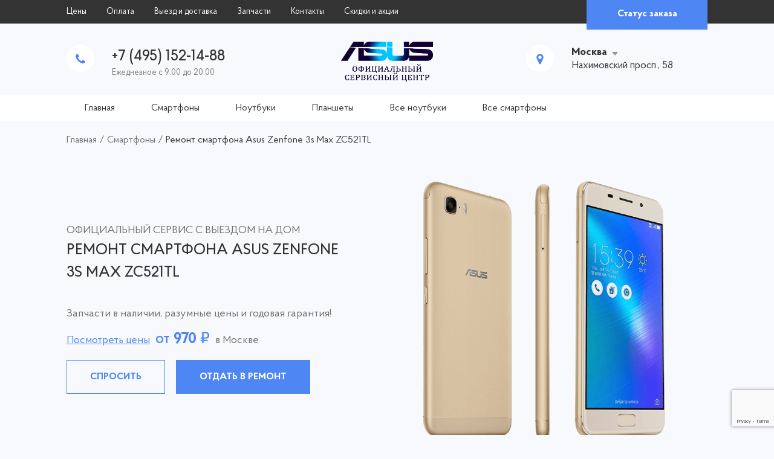

--- FILE ---
content_type: text/html; charset=UTF-8
request_url: https://remasus.ru/prod/remont-smartfona-asus-zenfone-3s-max-zc521tl/
body_size: 18974
content:
<!doctype html>
<html lang="ru-RU">
<head>
	<!-- Google Tag Manager -->
<script data-rocketlazyloadscript='[data-uri]' ></script>
<!-- End Google Tag Manager -->
	
	<meta name="yandex-verification" content="4b13ec715fc8f857" />
	<meta http-equiv="Content-Type" content="text/html; charset=UTF-8" />
	<meta name='robots' content='index, follow, max-image-preview:large, max-snippet:-1, max-video-preview:-1' />

	<!-- This site is optimized with the Yoast SEO plugin v16.6.1 - https://yoast.com/wordpress/plugins/seo/ -->
	<title>Ремонт смартфона Asus Zenfone 3s Max ZC521TL в официальном сервисном центре АСУС</title><link rel="stylesheet" href="https://remasus.ru/wp-content/cache/min/1/044d3e353c9be69c5670189007212bfb.css" media="all" data-minify="1" />
	<meta name="description" content="Срочный ремонт телефона Asus Zenfone 3s Max ZC521TL в официальном сервисном центре Асус от 970 рублей. Годовая гарантия на ремонт и запчасти, низкие цены и оригинальные комплектующие на Asus Zenfone 3s Max ZC521TL. Бесплатная диагностика смартфонов Asus в сервисном центре Асус. Доставка техники в сервис курьером." />
	<link rel="canonical" href="https://remasus.ru/prod/remont-smartfona-asus-zenfone-3s-max-zc521tl/" />
	<meta property="og:locale" content="ru_RU" />
	<meta property="og:type" content="article" />
	<meta property="og:title" content="Ремонт смартфона Asus Zenfone 3s Max ZC521TL в официальном сервисном центре АСУС" />
	<meta property="og:description" content="Срочный ремонт телефона Asus Zenfone 3s Max ZC521TL в официальном сервисном центре Асус от 970 рублей. Годовая гарантия на ремонт и запчасти, низкие цены и оригинальные комплектующие на Asus Zenfone 3s Max ZC521TL. Бесплатная диагностика смартфонов Asus в сервисном центре Асус. Доставка техники в сервис курьером." />
	<meta property="og:url" content="https://remasus.ru/prod/remont-smartfona-asus-zenfone-3s-max-zc521tl/" />
	<meta property="og:site_name" content="Ремонт ASUS" />
	<meta property="og:image" content="https://moskvoteka.ru/wp-content/uploads/2020/11/remont-asus-zenfone-3s-max-zc521tl.png" />
	<meta property="og:image:width" content="600" />
	<meta property="og:image:height" content="600" />
	<meta name="twitter:card" content="summary_large_image" />
	<script type="application/ld+json" class="yoast-schema-graph">{"@context":"https://schema.org","@graph":[{"@type":"WebSite","@id":"https://remasus.ru/#website","url":"https://remasus.ru/","name":"\u0420\u0435\u043c\u043e\u043d\u0442 ASUS","description":"\u0420\u0435\u043c\u043e\u043d\u0442 \u0410\u0421\u0423\u0421 \u0432 \u041c\u043e\u0441\u043a\u0432\u0435","potentialAction":[{"@type":"SearchAction","target":{"@type":"EntryPoint","urlTemplate":"https://remasus.ru/?s={search_term_string}"},"query-input":"required name=search_term_string"}],"inLanguage":"ru-RU"},{"@type":"ImageObject","@id":"https://remasus.ru/prod/remont-smartfona-asus-zenfone-3s-max-zc521tl/#primaryimage","inLanguage":"ru-RU","url":"https://remasus.ru/wp-content/uploads/2020/11/remont-asus-zenfone-3s-max-zc521tl.png","contentUrl":"https://remasus.ru/wp-content/uploads/2020/11/remont-asus-zenfone-3s-max-zc521tl.png","width":600,"height":600},{"@type":"WebPage","@id":"https://remasus.ru/prod/remont-smartfona-asus-zenfone-3s-max-zc521tl/#webpage","url":"https://remasus.ru/prod/remont-smartfona-asus-zenfone-3s-max-zc521tl/","name":"\u0420\u0435\u043c\u043e\u043d\u0442 \u0441\u043c\u0430\u0440\u0442\u0444\u043e\u043d\u0430 Asus Zenfone 3s Max ZC521TL \u0432 \u043e\u0444\u0438\u0446\u0438\u0430\u043b\u044c\u043d\u043e\u043c \u0441\u0435\u0440\u0432\u0438\u0441\u043d\u043e\u043c \u0446\u0435\u043d\u0442\u0440\u0435 \u0410\u0421\u0423\u0421","isPartOf":{"@id":"https://remasus.ru/#website"},"primaryImageOfPage":{"@id":"https://remasus.ru/prod/remont-smartfona-asus-zenfone-3s-max-zc521tl/#primaryimage"},"datePublished":"2020-11-14T07:27:47+00:00","dateModified":"2020-11-14T07:27:47+00:00","description":"\u0421\u0440\u043e\u0447\u043d\u044b\u0439 \u0440\u0435\u043c\u043e\u043d\u0442 \u0442\u0435\u043b\u0435\u0444\u043e\u043d\u0430 Asus Zenfone 3s Max ZC521TL \u0432 \u043e\u0444\u0438\u0446\u0438\u0430\u043b\u044c\u043d\u043e\u043c \u0441\u0435\u0440\u0432\u0438\u0441\u043d\u043e\u043c \u0446\u0435\u043d\u0442\u0440\u0435 \u0410\u0441\u0443\u0441 \u043e\u0442 970 \u0440\u0443\u0431\u043b\u0435\u0439. \u0413\u043e\u0434\u043e\u0432\u0430\u044f \u0433\u0430\u0440\u0430\u043d\u0442\u0438\u044f \u043d\u0430 \u0440\u0435\u043c\u043e\u043d\u0442 \u0438 \u0437\u0430\u043f\u0447\u0430\u0441\u0442\u0438, \u043d\u0438\u0437\u043a\u0438\u0435 \u0446\u0435\u043d\u044b \u0438 \u043e\u0440\u0438\u0433\u0438\u043d\u0430\u043b\u044c\u043d\u044b\u0435 \u043a\u043e\u043c\u043f\u043b\u0435\u043a\u0442\u0443\u044e\u0449\u0438\u0435 \u043d\u0430 Asus Zenfone 3s Max ZC521TL. \u0411\u0435\u0441\u043f\u043b\u0430\u0442\u043d\u0430\u044f \u0434\u0438\u0430\u0433\u043d\u043e\u0441\u0442\u0438\u043a\u0430 \u0441\u043c\u0430\u0440\u0442\u0444\u043e\u043d\u043e\u0432 Asus \u0432 \u0441\u0435\u0440\u0432\u0438\u0441\u043d\u043e\u043c \u0446\u0435\u043d\u0442\u0440\u0435 \u0410\u0441\u0443\u0441. \u0414\u043e\u0441\u0442\u0430\u0432\u043a\u0430 \u0442\u0435\u0445\u043d\u0438\u043a\u0438 \u0432 \u0441\u0435\u0440\u0432\u0438\u0441 \u043a\u0443\u0440\u044c\u0435\u0440\u043e\u043c.","breadcrumb":{"@id":"https://remasus.ru/prod/remont-smartfona-asus-zenfone-3s-max-zc521tl/#breadcrumb"},"inLanguage":"ru-RU","potentialAction":[{"@type":"ReadAction","target":["https://remasus.ru/prod/remont-smartfona-asus-zenfone-3s-max-zc521tl/"]}]},{"@type":"BreadcrumbList","@id":"https://remasus.ru/prod/remont-smartfona-asus-zenfone-3s-max-zc521tl/#breadcrumb","itemListElement":[{"@type":"ListItem","position":1,"name":"\u0413\u043b\u0430\u0432\u043d\u0430\u044f \u0441\u0442\u0440\u0430\u043d\u0438\u0446\u0430","item":"https://remasus.ru/"},{"@type":"ListItem","position":2,"name":"\u0420\u0435\u043c\u043e\u043d\u0442 \u0441\u043c\u0430\u0440\u0442\u0444\u043e\u043d\u0430 Asus Zenfone 3s Max ZC521TL"}]}]}</script>
	<!-- / Yoast SEO plugin. -->


<link rel='dns-prefetch' href='//www.google.com' />
<link href='https://fonts.gstatic.com' crossorigin rel='preconnect' />


<style id='global-styles-inline-css' type='text/css'>
body{--wp--preset--color--black: #000000;--wp--preset--color--cyan-bluish-gray: #abb8c3;--wp--preset--color--white: #ffffff;--wp--preset--color--pale-pink: #f78da7;--wp--preset--color--vivid-red: #cf2e2e;--wp--preset--color--luminous-vivid-orange: #ff6900;--wp--preset--color--luminous-vivid-amber: #fcb900;--wp--preset--color--light-green-cyan: #7bdcb5;--wp--preset--color--vivid-green-cyan: #00d084;--wp--preset--color--pale-cyan-blue: #8ed1fc;--wp--preset--color--vivid-cyan-blue: #0693e3;--wp--preset--color--vivid-purple: #9b51e0;--wp--preset--gradient--vivid-cyan-blue-to-vivid-purple: linear-gradient(135deg,rgba(6,147,227,1) 0%,rgb(155,81,224) 100%);--wp--preset--gradient--light-green-cyan-to-vivid-green-cyan: linear-gradient(135deg,rgb(122,220,180) 0%,rgb(0,208,130) 100%);--wp--preset--gradient--luminous-vivid-amber-to-luminous-vivid-orange: linear-gradient(135deg,rgba(252,185,0,1) 0%,rgba(255,105,0,1) 100%);--wp--preset--gradient--luminous-vivid-orange-to-vivid-red: linear-gradient(135deg,rgba(255,105,0,1) 0%,rgb(207,46,46) 100%);--wp--preset--gradient--very-light-gray-to-cyan-bluish-gray: linear-gradient(135deg,rgb(238,238,238) 0%,rgb(169,184,195) 100%);--wp--preset--gradient--cool-to-warm-spectrum: linear-gradient(135deg,rgb(74,234,220) 0%,rgb(151,120,209) 20%,rgb(207,42,186) 40%,rgb(238,44,130) 60%,rgb(251,105,98) 80%,rgb(254,248,76) 100%);--wp--preset--gradient--blush-light-purple: linear-gradient(135deg,rgb(255,206,236) 0%,rgb(152,150,240) 100%);--wp--preset--gradient--blush-bordeaux: linear-gradient(135deg,rgb(254,205,165) 0%,rgb(254,45,45) 50%,rgb(107,0,62) 100%);--wp--preset--gradient--luminous-dusk: linear-gradient(135deg,rgb(255,203,112) 0%,rgb(199,81,192) 50%,rgb(65,88,208) 100%);--wp--preset--gradient--pale-ocean: linear-gradient(135deg,rgb(255,245,203) 0%,rgb(182,227,212) 50%,rgb(51,167,181) 100%);--wp--preset--gradient--electric-grass: linear-gradient(135deg,rgb(202,248,128) 0%,rgb(113,206,126) 100%);--wp--preset--gradient--midnight: linear-gradient(135deg,rgb(2,3,129) 0%,rgb(40,116,252) 100%);--wp--preset--duotone--dark-grayscale: url('#wp-duotone-dark-grayscale');--wp--preset--duotone--grayscale: url('#wp-duotone-grayscale');--wp--preset--duotone--purple-yellow: url('#wp-duotone-purple-yellow');--wp--preset--duotone--blue-red: url('#wp-duotone-blue-red');--wp--preset--duotone--midnight: url('#wp-duotone-midnight');--wp--preset--duotone--magenta-yellow: url('#wp-duotone-magenta-yellow');--wp--preset--duotone--purple-green: url('#wp-duotone-purple-green');--wp--preset--duotone--blue-orange: url('#wp-duotone-blue-orange');--wp--preset--font-size--small: 13px;--wp--preset--font-size--medium: 20px;--wp--preset--font-size--large: 36px;--wp--preset--font-size--x-large: 42px;--wp--preset--spacing--20: 0.44rem;--wp--preset--spacing--30: 0.67rem;--wp--preset--spacing--40: 1rem;--wp--preset--spacing--50: 1.5rem;--wp--preset--spacing--60: 2.25rem;--wp--preset--spacing--70: 3.38rem;--wp--preset--spacing--80: 5.06rem;}:where(.is-layout-flex){gap: 0.5em;}body .is-layout-flow > .alignleft{float: left;margin-inline-start: 0;margin-inline-end: 2em;}body .is-layout-flow > .alignright{float: right;margin-inline-start: 2em;margin-inline-end: 0;}body .is-layout-flow > .aligncenter{margin-left: auto !important;margin-right: auto !important;}body .is-layout-constrained > .alignleft{float: left;margin-inline-start: 0;margin-inline-end: 2em;}body .is-layout-constrained > .alignright{float: right;margin-inline-start: 2em;margin-inline-end: 0;}body .is-layout-constrained > .aligncenter{margin-left: auto !important;margin-right: auto !important;}body .is-layout-constrained > :where(:not(.alignleft):not(.alignright):not(.alignfull)){max-width: var(--wp--style--global--content-size);margin-left: auto !important;margin-right: auto !important;}body .is-layout-constrained > .alignwide{max-width: var(--wp--style--global--wide-size);}body .is-layout-flex{display: flex;}body .is-layout-flex{flex-wrap: wrap;align-items: center;}body .is-layout-flex > *{margin: 0;}:where(.wp-block-columns.is-layout-flex){gap: 2em;}.has-black-color{color: var(--wp--preset--color--black) !important;}.has-cyan-bluish-gray-color{color: var(--wp--preset--color--cyan-bluish-gray) !important;}.has-white-color{color: var(--wp--preset--color--white) !important;}.has-pale-pink-color{color: var(--wp--preset--color--pale-pink) !important;}.has-vivid-red-color{color: var(--wp--preset--color--vivid-red) !important;}.has-luminous-vivid-orange-color{color: var(--wp--preset--color--luminous-vivid-orange) !important;}.has-luminous-vivid-amber-color{color: var(--wp--preset--color--luminous-vivid-amber) !important;}.has-light-green-cyan-color{color: var(--wp--preset--color--light-green-cyan) !important;}.has-vivid-green-cyan-color{color: var(--wp--preset--color--vivid-green-cyan) !important;}.has-pale-cyan-blue-color{color: var(--wp--preset--color--pale-cyan-blue) !important;}.has-vivid-cyan-blue-color{color: var(--wp--preset--color--vivid-cyan-blue) !important;}.has-vivid-purple-color{color: var(--wp--preset--color--vivid-purple) !important;}.has-black-background-color{background-color: var(--wp--preset--color--black) !important;}.has-cyan-bluish-gray-background-color{background-color: var(--wp--preset--color--cyan-bluish-gray) !important;}.has-white-background-color{background-color: var(--wp--preset--color--white) !important;}.has-pale-pink-background-color{background-color: var(--wp--preset--color--pale-pink) !important;}.has-vivid-red-background-color{background-color: var(--wp--preset--color--vivid-red) !important;}.has-luminous-vivid-orange-background-color{background-color: var(--wp--preset--color--luminous-vivid-orange) !important;}.has-luminous-vivid-amber-background-color{background-color: var(--wp--preset--color--luminous-vivid-amber) !important;}.has-light-green-cyan-background-color{background-color: var(--wp--preset--color--light-green-cyan) !important;}.has-vivid-green-cyan-background-color{background-color: var(--wp--preset--color--vivid-green-cyan) !important;}.has-pale-cyan-blue-background-color{background-color: var(--wp--preset--color--pale-cyan-blue) !important;}.has-vivid-cyan-blue-background-color{background-color: var(--wp--preset--color--vivid-cyan-blue) !important;}.has-vivid-purple-background-color{background-color: var(--wp--preset--color--vivid-purple) !important;}.has-black-border-color{border-color: var(--wp--preset--color--black) !important;}.has-cyan-bluish-gray-border-color{border-color: var(--wp--preset--color--cyan-bluish-gray) !important;}.has-white-border-color{border-color: var(--wp--preset--color--white) !important;}.has-pale-pink-border-color{border-color: var(--wp--preset--color--pale-pink) !important;}.has-vivid-red-border-color{border-color: var(--wp--preset--color--vivid-red) !important;}.has-luminous-vivid-orange-border-color{border-color: var(--wp--preset--color--luminous-vivid-orange) !important;}.has-luminous-vivid-amber-border-color{border-color: var(--wp--preset--color--luminous-vivid-amber) !important;}.has-light-green-cyan-border-color{border-color: var(--wp--preset--color--light-green-cyan) !important;}.has-vivid-green-cyan-border-color{border-color: var(--wp--preset--color--vivid-green-cyan) !important;}.has-pale-cyan-blue-border-color{border-color: var(--wp--preset--color--pale-cyan-blue) !important;}.has-vivid-cyan-blue-border-color{border-color: var(--wp--preset--color--vivid-cyan-blue) !important;}.has-vivid-purple-border-color{border-color: var(--wp--preset--color--vivid-purple) !important;}.has-vivid-cyan-blue-to-vivid-purple-gradient-background{background: var(--wp--preset--gradient--vivid-cyan-blue-to-vivid-purple) !important;}.has-light-green-cyan-to-vivid-green-cyan-gradient-background{background: var(--wp--preset--gradient--light-green-cyan-to-vivid-green-cyan) !important;}.has-luminous-vivid-amber-to-luminous-vivid-orange-gradient-background{background: var(--wp--preset--gradient--luminous-vivid-amber-to-luminous-vivid-orange) !important;}.has-luminous-vivid-orange-to-vivid-red-gradient-background{background: var(--wp--preset--gradient--luminous-vivid-orange-to-vivid-red) !important;}.has-very-light-gray-to-cyan-bluish-gray-gradient-background{background: var(--wp--preset--gradient--very-light-gray-to-cyan-bluish-gray) !important;}.has-cool-to-warm-spectrum-gradient-background{background: var(--wp--preset--gradient--cool-to-warm-spectrum) !important;}.has-blush-light-purple-gradient-background{background: var(--wp--preset--gradient--blush-light-purple) !important;}.has-blush-bordeaux-gradient-background{background: var(--wp--preset--gradient--blush-bordeaux) !important;}.has-luminous-dusk-gradient-background{background: var(--wp--preset--gradient--luminous-dusk) !important;}.has-pale-ocean-gradient-background{background: var(--wp--preset--gradient--pale-ocean) !important;}.has-electric-grass-gradient-background{background: var(--wp--preset--gradient--electric-grass) !important;}.has-midnight-gradient-background{background: var(--wp--preset--gradient--midnight) !important;}.has-small-font-size{font-size: var(--wp--preset--font-size--small) !important;}.has-medium-font-size{font-size: var(--wp--preset--font-size--medium) !important;}.has-large-font-size{font-size: var(--wp--preset--font-size--large) !important;}.has-x-large-font-size{font-size: var(--wp--preset--font-size--x-large) !important;}
.wp-block-navigation a:where(:not(.wp-element-button)){color: inherit;}
:where(.wp-block-columns.is-layout-flex){gap: 2em;}
.wp-block-pullquote{font-size: 1.5em;line-height: 1.6;}
</style>

<style id='rocket-lazyload-inline-css' type='text/css'>
.rll-youtube-player{position:relative;padding-bottom:56.23%;height:0;overflow:hidden;max-width:100%;}.rll-youtube-player iframe{position:absolute;top:0;left:0;width:100%;height:100%;z-index:100;background:0 0}.rll-youtube-player img{bottom:0;display:block;left:0;margin:auto;max-width:100%;width:100%;position:absolute;right:0;top:0;border:none;height:auto;cursor:pointer;-webkit-transition:.4s all;-moz-transition:.4s all;transition:.4s all}.rll-youtube-player img:hover{-webkit-filter:brightness(75%)}.rll-youtube-player .play{height:72px;width:72px;left:50%;top:50%;margin-left:-36px;margin-top:-36px;position:absolute;background:url(https://remasus.ru/wp-content/plugins/wp-rocket/assets/img/youtube.png) no-repeat;cursor:pointer}
</style>
<script type='text/javascript' src='https://remasus.ru/wp-includes/js/jquery/jquery.min.js?ver=3.6.1' id='jquery-core-js' defer></script>

<link rel="https://api.w.org/" href="https://remasus.ru/wp-json/" />
<link rel="preload" as="font" href="https://remasus.ru/wp-content/themes/remont/fonts/ProbaPro-Regular.woff" crossorigin>
<link rel="preload" as="font" href="https://remasus.ru/wp-content/themes/remont/fonts/ProbaPro-Bold.woff" crossorigin>
<link rel="preload" as="font" href="https://remasus.ru/wp-content/themes/remont/fonts/ProbaPro-Medium.woff" crossorigin><link rel="icon" href="https://remasus.ru/wp-content/uploads/2020/11/asus-favicon.ico" sizes="32x32" />
<link rel="icon" href="https://remasus.ru/wp-content/uploads/2020/11/asus-favicon.ico" sizes="192x192" />
<link rel="apple-touch-icon" href="https://remasus.ru/wp-content/uploads/2020/11/asus-favicon.ico" />
<meta name="msapplication-TileImage" content="https://remasus.ru/wp-content/uploads/2020/11/asus-favicon.ico" />
<noscript><style id="rocket-lazyload-nojs-css">.rll-youtube-player, [data-lazy-src]{display:none !important;}</style></noscript>	<meta name="viewport" content="width=device-width, initial-scale=1.0">
	<style>
body {
	color: #707070;
	}
a {
	color: #4E86F3;
	}
a:hover {
	color: #6798F5;
	}
.a2{
	color: #333333;
	}
.a2:hover{
	color: #4E86F3;
	}
h1, h2, h3, h4, h5, h6, .h1, .h2, .h3, .h4, .h5, .h6, .title, .sub_title, .left_title, .table_title, .title_c {
	color: #333333;
	}
.form_title {
	color: #333333;
	}
.inp, .ta {
	color: #333333;
	}
.jq-selectbox ul {
	color: #333333;
	}
.btn {
	border: 1px solid #4E86F3;
	background: #4E86F3;
	color: #fff;
	}
.btn:hover{
	border-color: #4E86F3;
	background-color: #4E86F3;
	box-shadow: 0px 3px 15px rgba(78, 134, 243, 0.5);
	color: #fff;
	}
.btn:active{
	border-color: #6798F5;
	background-color: #6798F5;
	box-shadow: none;
	}
.btn_c2 {
	border-color: #4E86F3;
	background-color: transparent;
	box-shadow: none;
	color: #4E86F3;
	}
.btn_c2:hover {
	border-color: #4E86F3;
	background-color: #4E86F3;
	color: #fff;
	}
.btn_c2:active {
	border-color: #6798F5;
	background-color: #6798F5;
	}
.table, .entry table {
	color: #333333;
	}
.top_tel_n a {
	color: #333333;
	}
.top_tel_n a:hover {
	color: #6798F5;
	}
.top_adr {
	color: #333333;
	}
.top_adr_c a {
	color: #333333;
	}
.top_adr_c a:hover {
	color: #6798F5;
	}
.loc_cs li a, .loc_cs li a:hover {
	color: #333333;
	}
.main_nav ul li a {
	color: #333333;
	}
.main_nav ul li a:hover {
	color: #4E86F3;
	}
.main_nav ul li a:before {
	background: #4E86F3;
	}
.breadc {
	color: #333333;
	}
.breadc a, .breadc .sep{
	color: #707070;
	}
.breadc a:hover {
	color: #333333;
	}
.slide_t {
	color: #333333;
	}
.slide_t2 {
	color: #4E86F3;
	}
.slide_p span {
	color: #4E86F3;
	}
.slick-dots li button{
	border: 2px solid #f7f9fc;
	}
.slick-dots li button:hover, .slick-dots li.slick-active button {
	border: 2px solid #4E86F3;
	}
.plit, .plit:hover {
	color: #707070;
	}
.plit_t {
	color: #333333;
	}
.plit_p {
	color: #333333;
	}
.plitc, .plitc:hover {
	color: #707070;
	}
.plitc_t {
	color: #333333;
	}
.plitc_p {
	color: #333333;
	}
.tabs li a {
	color: #707070;
	}
.tabs li a:hover {
	border-color: #4E86F3;
	color: #4E86F3;
	}
.tabs li.ui-tabs-active a {
	background: #4E86F3;
	border-color: #4E86F3;
	color: #fff;
	}
.ab {
	color: #333333;
	}
.ab_t {
	color: #4E86F3;
	}
.ab_tel a {
	color: #333333;
	}
.ab_tel a:hover {
	color: #4E86F3;
	}
.step:before {
	background: #4E86F3;
	}
.step span {
	color: #4E86F3;
	}
.step span:before {
	border: 1px solid #4E86F3;
	}
.tags_ul a {
	color: #333333;
	}
.tags_ul a:hover {
	background: #4E86F3;
	color: #fff;
	}
.post_list_t {
	color: #4E86F3;
	}
.prod_list_t {
	color: #4E86F3;
	}
.prod_list_t a {
	color: #333333;
	}
.prod_list_t a:hover {
	color: #4E86F3;
	}
.prod_list_p {
	color: #333333;
	}
.p_nav a {
	color: #707070;
	}
.p_nav a:hover, .p_nav .current {
	color: #4E86F3;
	border-color: #4E86F3;
	}
.cont_top {
	color: #333333;
	}
.cont_time_t {
	color: #707070;
	}
.cont_tel a {
	color: #333333;
	}
.cont_tel a:hover {
	color: #4E86F3;
	}
.cont_mail a {
	color: #333333;
	}
.cont_mail a:hover {
	color: #4E86F3;
	}
.bot_t {
	color: #333333;
	}
.nav_bot ul li a {
	color: #333333;
	}
.nav_bot ul li a:hover, .nav_bot ul li.current-menu-item a, .nav_bot ul li.current-menu-parent a, .nav_bot ul li.current-menu-ancestor a, .nav_bot ul li.current-post-ancestor a, .nav_bot ul li.current-page-ancestor a, .nav_bot ul li.current-prod-ancestor a {
	color: #4E86F3;
	}
.hide_text_show {
	color: #4E86F3;
	}
.bot_cont {
	color: #333333;
	}
.bot_cont, .bot_cont a {
	color: #333333;
	}
.bot_cont a:hover {
	color: #4E86F3;
	}
</style>	
	
	<link rel="stylesheet" href="https://remasus.ru/wp-content/themes/remont/style980.css" media="screen and (max-width: 1140px)">
	<link rel="stylesheet" href="https://remasus.ru/wp-content/themes/remont/style760.css" media="screen and (max-width: 1020px)">
	<link rel="stylesheet" href="https://remasus.ru/wp-content/themes/remont/style320.css" media="screen and (max-width: 759px)">
</head>
<body>
	<!-- Google Tag Manager (noscript) -->
<noscript><iframe src="https://www.googletagmanager.com/ns.html?id=GTM-W93CZGK"
height="0" width="0" style="display:none;visibility:hidden"></iframe></noscript>
<!-- End Google Tag Manager (noscript) -->
<header>
	<div class="top">
		<div class="wrap">
			<span class="show_nav"><span></span></span>
			<nav class="top_nav">
				<ul id="menu-verxnee-menyu" class="menu"><li id="menu-item-27718" class="menu-item menu-item-type-post_type menu-item-object-page menu-item-27718"><a href="https://remasus.ru/price/">Цены</a></li>
<li id="menu-item-27785" class="menu-item menu-item-type-post_type menu-item-object-page menu-item-27785"><a href="https://remasus.ru/oplata/">Оплата</a></li>
<li id="menu-item-27790" class="menu-item menu-item-type-post_type menu-item-object-page menu-item-27790"><a href="https://remasus.ru/vyezd-i-dostavka/">Выезд и доставка</a></li>
<li id="menu-item-27720" class="menu-item menu-item-type-post_type menu-item-object-page menu-item-27720"><a href="https://remasus.ru/zapchasti/">Запчасти</a></li>
<li id="menu-item-177" class="menu-item menu-item-type-post_type menu-item-object-page menu-item-177"><a href="https://remasus.ru/kontakty/">Контакты</a></li>
<li id="menu-item-27778" class="menu-item menu-item-type-post_type menu-item-object-page menu-item-27778"><a href="https://remasus.ru/skidki-i-akcii/">Скидки и акции</a></li>
</ul>				<div class="top_nav_m"><ul id="menu-glavnoe-menyu" class="menu"><li id="menu-item-30389" class="menu-item menu-item-type-custom menu-item-object-custom menu-item-30389"><a href="/?from=logo">Главная</a></li>
<li id="menu-item-27723" class="menu-item menu-item-type-custom menu-item-object-custom menu-item-27723"><a href="/cats/smartfony/">Смартфоны</a></li>
<li id="menu-item-27721" class="menu-item menu-item-type-custom menu-item-object-custom menu-item-27721"><a href="/cats/noutbuki/">Ноутбуки</a></li>
<li id="menu-item-27722" class="menu-item menu-item-type-custom menu-item-object-custom menu-item-27722"><a href="/cats/planshety/">Планшеты</a></li>
<li id="menu-item-30390" class="menu-item menu-item-type-custom menu-item-object-custom menu-item-30390"><a href="/cats/noutbuki/?type=prod">Все ноутбуки</a></li>
<li id="menu-item-30391" class="menu-item menu-item-type-custom menu-item-object-custom menu-item-30391"><a href="/cats/smartfony/?type=prod">Все смартфоны</a></li>
</ul></div>
			</nav>
			<div class="top_stat"><a class="btn btn_s2 modal" href="#modal_stat">Статус заказа</a></div>
			<div class="clear"></div>
		</div>
	</div>
	<div class="wrap">
		<div class="top_c">
			<div class="logo"><a href="https://remasus.ru"><img alt="Ремонт ASUS" src="data:image/svg+xml,%3Csvg%20xmlns='http://www.w3.org/2000/svg'%20viewBox='0%200%200%200'%3E%3C/svg%3E" data-lazy-src="https://remasus.ru/wp-content/uploads/2020/11/logotip-servisnogo-centra-asus.png" /><noscript><img alt="Ремонт ASUS" src="https://remasus.ru/wp-content/uploads/2020/11/logotip-servisnogo-centra-asus.png" /></noscript></a></div>
						<div class="top_tel">
				<div class="top_tel_n loc_t"><a href="tel:+7 (495) 152-14-88">+7 (495) 152-14-88</a></div>
				Ежедневное с 9:00 до 20:00
			</div>
			<div class="top_adr">
				<div class="top_adr_c loc_c"><a href="#">Москва</a></div>
				<div class="loc_a">Нахимовский просп., 58</div>
								<ul class="loc_cs">
										<li class="loc_set active"><a data-id="0" data-tel="+7 (495) 152-14-88" data-adress="Нахимовский просп., 58" href="#">Москва</a></li>
										<li class="loc_set"><a data-id="1" data-tel="+7 (495) 152-14-88" data-adress="ул. Варшавская, 5к2" href="#">Санкт-Петербург</a></li>
										<li class="loc_set"><a data-id="2" data-tel="+7 (495) 152-14-88" data-adress="ул. Токарей, 27" href="#">Екатеринбург</a></li>
										<li class="loc_set"><a data-id="3" data-tel="+7 (495) 152-14-88" data-adress="ул. Алафузова, 17А" href="#">Казань</a></li>
										<li class="loc_set"><a data-id="4" data-tel="+7 (495) 152-14-88" data-adress="ул. Кирова, 121А" href="#">Волгоград</a></li>
										<li class="loc_set"><a data-id="5" data-tel="+7 (495) 152-14-88" data-adress="ул. Куйбышева, 116" href="#">Омск</a></li>
										<li class="loc_set"><a data-id="6" data-tel="+7 (495) 152-14-88" data-adress="ул. Авроры, 157" href="#">Самара</a></li>
									</ul>
							</div>
			<div class="clear"></div>
		</div>
	</div>
	<nav class="main_nav">
		<div class="wrap">
			<ul id="menu-glavnoe-menyu-1" class="menu"><li class="menu-item menu-item-type-custom menu-item-object-custom menu-item-30389"><a href="/?from=logo">Главная</a></li>
<li class="menu-item menu-item-type-custom menu-item-object-custom menu-item-27723"><a href="/cats/smartfony/">Смартфоны</a></li>
<li class="menu-item menu-item-type-custom menu-item-object-custom menu-item-27721"><a href="/cats/noutbuki/">Ноутбуки</a></li>
<li class="menu-item menu-item-type-custom menu-item-object-custom menu-item-27722"><a href="/cats/planshety/">Планшеты</a></li>
<li class="menu-item menu-item-type-custom menu-item-object-custom menu-item-30390"><a href="/cats/noutbuki/?type=prod">Все ноутбуки</a></li>
<li class="menu-item menu-item-type-custom menu-item-object-custom menu-item-30391"><a href="/cats/smartfony/?type=prod">Все смартфоны</a></li>
</ul>			<div class="clear"></div>
		</div>
	</nav>
</header>
<div class="bg" style="background: url('') no-repeat center top;">
	<div class="wrap">
		<div class="breadc" typeof="BreadcrumbList" vocab="https://schema.org/"><span property="itemListElement" typeof="ListItem"><a property="item" typeof="WebPage" title="Перейти к Ремонт ASUS." href="https://remasus.ru" class="home" ><span property="name">Главная</span></a><meta property="position" content="1"></span> <span class="sep">/</span> <span property="itemListElement" typeof="ListItem"><a property="item" typeof="WebPage" title="Go to the Смартфоны Категория archives." href="https://remasus.ru/cats/smartfony/" class="taxonomy cats" ><span property="name">Смартфоны</span></a><meta property="position" content="2"></span> <span class="sep">/</span> <span property="itemListElement" typeof="ListItem"><span property="name" class="post post-prod current-item">Ремонт смартфона Asus Zenfone 3s Max ZC521TL</span><meta property="url" content="https://remasus.ru/prod/remont-smartfona-asus-zenfone-3s-max-zc521tl/"><meta property="position" content="3"></span></div>
	</div>
							<div class="wrap">
				<div class="slider">
										<div class="slide">
						<div class="slide_vn">
							<div class="slide_img scene"><div class="layer" data-depth="0.5"><img src="data:image/svg+xml,%3Csvg%20xmlns='http://www.w3.org/2000/svg'%20viewBox='0%200%200%200'%3E%3C/svg%3E" data-lazy-src="https://remasus.ru/wp-content/uploads/2020/11/remont-asus-zenfone-3s-max-zc521tl.png" /><noscript><img src="https://remasus.ru/wp-content/uploads/2020/11/remont-asus-zenfone-3s-max-zc521tl.png" /></noscript></div></div>							<div class="slide_l">
								<div class="slide_tt">Официальный сервис с выездом на дом</div>								<div class="slide_t"><h1>Ремонт смартфона Asus Zenfone 3s Max ZC521TL</h1></div>																<div class="slide_e">Запчасти в наличии, разумные цены и годовая гарантия!</div>								<div class="slide_p"><a href="/price/">Посмотреть цены</a> <span>от <span>970</span> ₽</span> в Москве</div>								<div class="slide_go">
									<a class="btn btn_c2 modal" href="#modal_zay">Спросить</a>									<a class="btn modal" href="#modal_zay">Отдать в ремонт</a>								</div>
							</div>
						</div>
					</div>
									</div>
			</div>
				<div class="wrap">
		<article class="post_page entry">
			<p>Если вашему смартфону Asus Zenfone 3s Max ZC521TL нужен ремонт, наш официальный сервисный центр Asus исправит любые повреждения аппарата: как внешние, так и внутренние. В мастерской надежно и бережно починят Asus Zenfone 3s Max ZC521TL в течение одного рабочего дня.</p>
<p>Перед ремонтом специалист проведет полную и бесплатную диагностику устройства. В чем бы ни заключалась причина возникшей поломки в Zenfone 3s Max ZC521TL от Asus, мастер устранит ее в считанные минуты.</p>
<p>Сервисный центр занимается пост гарантийным ремонтом и принимает смартфоны в любом состоянии. Доверьте свой телефон профессионалам — ваш гаджет преобразится и получит вторую жизнь.</p>
			<div class="clear"></div>
		</article>
	</div>

	
			<div class="wrap">
			<div class="tables">

				
				<div class="prins">		<div class="pays">
			<div class="pays_t">Мы принимаем:</div>
			<div class="pays_imgs"><a href="https://remasus.ru/oplata/"><img src="data:image/svg+xml,%3Csvg%20xmlns='http://www.w3.org/2000/svg'%20viewBox='0%200%200%200'%3E%3C/svg%3E" data-lazy-src="https://remasus.ru/wp-content/themes/remont/images/pay1.png" /><noscript><img src="https://remasus.ru/wp-content/themes/remont/images/pay1.png" /></noscript><img src="data:image/svg+xml,%3Csvg%20xmlns='http://www.w3.org/2000/svg'%20viewBox='0%200%200%200'%3E%3C/svg%3E" data-lazy-src="https://remasus.ru/wp-content/themes/remont/images/pay2.png" /><noscript><img src="https://remasus.ru/wp-content/themes/remont/images/pay2.png" /></noscript><img src="data:image/svg+xml,%3Csvg%20xmlns='http://www.w3.org/2000/svg'%20viewBox='0%200%200%200'%3E%3C/svg%3E" data-lazy-src="https://remasus.ru/wp-content/themes/remont/images/pay3.png" /><noscript><img src="https://remasus.ru/wp-content/themes/remont/images/pay3.png" /></noscript><img src="data:image/svg+xml,%3Csvg%20xmlns='http://www.w3.org/2000/svg'%20viewBox='0%200%200%200'%3E%3C/svg%3E" data-lazy-src="https://remasus.ru/wp-content/themes/remont/images/pay4.png" /><noscript><img src="https://remasus.ru/wp-content/themes/remont/images/pay4.png" /></noscript><img src="data:image/svg+xml,%3Csvg%20xmlns='http://www.w3.org/2000/svg'%20viewBox='0%200%200%200'%3E%3C/svg%3E" data-lazy-src="https://remasus.ru/wp-content/themes/remont/images/pay5.png" /><noscript><img src="https://remasus.ru/wp-content/themes/remont/images/pay5.png" /></noscript></a></div>
			<div class="clear"></div>
		</div></div>
				<div class="table_title">Цены на услуги по ремонту смартфонов Асус</div>
				<div class="clear"></div>
				<div class="entry_table">
				<table border="0" width="100%" cellspacing="0" cellpadding="0" class="table" data-btnt="">
					<tr>
						<th width="60%" valign="top">Наименование услуги</th>
						<th width="20%" valign="top">Цена</th>
						<th width="20%" valign="top">Время ремонта</th>
					</tr>
															<tr>
						<td valign="top" class="table_go_c"><a class="a2" href="https://remasus.ru/service/vyezd-mastera-dlya-remonta-smartfonov-asus/">Выезд мастера для ремонта смартфонов ASUS</a></td>
						<td valign="top" class="table_go">390 руб.</td>
						<td valign="top" class="table_go">60 мин</td>
					</tr>
										<tr>
						<td valign="top" class="table_go_c"><a class="a2" href="https://remasus.ru/service/diagnostika-smartfonov-asus/">Диагностика смартфонов ASUS Rog Phone 3</a></td>
						<td valign="top" class="table_go">0 руб.</td>
						<td valign="top" class="table_go">20 мин</td>
					</tr>
										<tr>
						<td valign="top" class="table_go_c"><a class="a2" href="https://remasus.ru/service/ustanovka-ili-obnovlenie-proshivki-v-smartfone-asus/">Установка или обновление прошивки в смартфоне Асус</a></td>
						<td valign="top" class="table_go">990 руб.</td>
						<td valign="top" class="table_go">40 мин</td>
					</tr>
										<tr>
						<td valign="top" class="table_go_c"><a class="a2" href="https://remasus.ru/service/remont-nfc-v-smartfonah-asus/">Ремонт NFC в смартфонах Асус ZenFone 6</a></td>
						<td valign="top" class="table_go">1190 руб.</td>
						<td valign="top" class="table_go">60 мин</td>
					</tr>
										<tr>
						<td valign="top" class="table_go_c"><a class="a2" href="https://remasus.ru/service/zamena-datchika-sveta-u-smartfonov-asus/">Замена датчика света у смартфонов ASUS ZenFone 5</a></td>
						<td valign="top" class="table_go">1090 руб.</td>
						<td valign="top" class="table_go">70 мин</td>
					</tr>
										<tr>
						<td valign="top" class="table_go_c"><a class="a2" href="https://remasus.ru/service/vosstanovlenie-posle-zalitiya-smartfona-asus/">Восстановление после залития смартфона ASUS</a></td>
						<td valign="top" class="table_go">1990 руб.</td>
						<td valign="top" class="table_go">120 мин</td>
					</tr>
										<tr>
						<td valign="top" class="table_go_c"><a class="a2" href="https://remasus.ru/service/zamena-perednej-ili-zadnej-kamery-v-smartfone-asus/">Замена передней или задней камеры в смартфоне Асус</a></td>
						<td valign="top" class="table_go">1390 руб.</td>
						<td valign="top" class="table_go">110 мин</td>
					</tr>
										<tr>
						<td valign="top" class="table_go_c"><a class="a2" href="https://remasus.ru/service/zamena-knopki-home-u-smartfonov-asus/">Замена кнопки Home у смартфонов Асус Rog Phone</a></td>
						<td valign="top" class="table_go">1190 руб.</td>
						<td valign="top" class="table_go">90 мин</td>
					</tr>
										<tr>
						<td valign="top" class="table_go_c"><a class="a2" href="https://remasus.ru/service/remont-korpusnyh-ehlementov-v-smartfone-asus/">Ремонт корпусных элементов в смартфоне ASUS</a></td>
						<td valign="top" class="table_go">890 руб.</td>
						<td valign="top" class="table_go">60 мин</td>
					</tr>
										<tr>
						<td valign="top" class="table_go_c"><a class="a2" href="https://remasus.ru/service/remont-shlejfa-platy-u-smartfona-asus/">Ремонт шлейфа платы у смартфона ASUS ZenFone 2</a></td>
						<td valign="top" class="table_go">790 руб.</td>
						<td valign="top" class="table_go">50 мин</td>
					</tr>
										<tr>
						<td valign="top" class="table_go_c"><a class="a2" href="https://remasus.ru/service/zamena-kontrollera-platy-v-smartfonah-asus/">Замена контроллера платы в смартфонах Асус</a></td>
						<td valign="top" class="table_go">1290 руб.</td>
						<td valign="top" class="table_go">40 мин</td>
					</tr>
										<tr>
						<td valign="top" class="table_go_c"><a class="a2" href="https://remasus.ru/service/kompleksnaya-chistka-smartfonov-asus/">Комплексная чистка смартфонов Асус ZenFone 4</a></td>
						<td valign="top" class="table_go">1190 руб.</td>
						<td valign="top" class="table_go">80 мин</td>
					</tr>
										<tr>
						<td valign="top" class="table_go_c"><a class="a2" href="https://remasus.ru/service/zamena-akkumulyatora-v-smartfone-asus/">Замена аккумулятора в смартфоне ASUS</a></td>
						<td valign="top" class="table_go">490 руб.</td>
						<td valign="top" class="table_go">30 мин</td>
					</tr>
										<tr>
						<td valign="top" class="table_go_c"><a class="a2" href="https://remasus.ru/service/zamena-wi-fi-v-smartfonah-asus/">Замена Wi-Fi в смартфонах ASUS ZenFone 3</a></td>
						<td valign="top" class="table_go">690 руб.</td>
						<td valign="top" class="table_go">60 мин</td>
					</tr>
										<tr>
						<td valign="top" class="table_go_c"><a class="a2" href="https://remasus.ru/service/zamena-kryshki-u-smartfona-asus/">Замена крышки у смартфона Асус</a></td>
						<td valign="top" class="table_go">990 руб.</td>
						<td valign="top" class="table_go">30 мин</td>
					</tr>
										<tr>
						<td valign="top" class="table_go_c"><a class="a2" href="https://remasus.ru/service/zamena-platy-u-smartfonov-asus/">Замена платы у смартфонов Асус Max Pro M2</a></td>
						<td valign="top" class="table_go">1290 руб.</td>
						<td valign="top" class="table_go">70 мин</td>
					</tr>
										<tr>
						<td valign="top" class="table_go_c"><a class="a2" href="https://remasus.ru/service/zamena-mikrofona-u-smartfona-asus/">Замена микрофона у смартфона ASUS ZenFone 3 Max</a></td>
						<td valign="top" class="table_go">490 руб.</td>
						<td valign="top" class="table_go">60 мин</td>
					</tr>
										<tr>
						<td valign="top" class="table_go_c"><a class="a2" href="https://remasus.ru/service/zamena-sluhovogo-dinamika-v-smartfone-asus/">Замена слухового динамика в смартфоне ASUS</a></td>
						<td valign="top" class="table_go">590 руб.</td>
						<td valign="top" class="table_go">40 мин</td>
					</tr>
										<tr>
						<td valign="top" class="table_go_c"><a class="a2" href="https://remasus.ru/service/remont-gps-modulya-v-smartfonah-asus/">Ремонт GPS модуля в смартфонах Асус Max M2</a></td>
						<td valign="top" class="table_go">790 руб.</td>
						<td valign="top" class="table_go">50 мин</td>
					</tr>
										<tr>
						<td valign="top" class="table_go_c"><a class="a2" href="https://remasus.ru/service/remont-gnezda-pitaniya-u-smartfona-asus/">Ремонт гнезда питания у смартфона Асус</a></td>
						<td valign="top" class="table_go">890 руб.</td>
						<td valign="top" class="table_go">50 мин</td>
					</tr>
										<tr>
						<td valign="top" class="table_go_c"><a class="a2" href="https://remasus.ru/service/zamena-modulya-vibro-v-smartfone-asus/">Замена модуля вибро в смартфоне ASUS ZenFone Go</a></td>
						<td valign="top" class="table_go">590 руб.</td>
						<td valign="top" class="table_go">30 мин</td>
					</tr>
										<tr>
						<td valign="top" class="table_go_c"><a class="a2" href="https://remasus.ru/service/zamena-modulya-hdmi-u-smartfonov-asus/">Замена модуля HDMI у смартфонов ASUS</a></td>
						<td valign="top" class="table_go">590 руб.</td>
						<td valign="top" class="table_go">50 мин</td>
					</tr>
										<tr>
						<td valign="top" class="table_go_c"><a class="a2" href="https://remasus.ru/service/zamena-knopki-v-smartfonah-asus/">Замена кнопки в смартфонах Асус ZenFone 4 Max</a></td>
						<td valign="top" class="table_go">890 руб.</td>
						<td valign="top" class="table_go">40 мин</td>
					</tr>
										<tr>
						<td valign="top" class="table_go_c"><a class="a2" href="https://remasus.ru/service/zamena-modulya-displeya-u-smartfona-asus/">Замена модуля дисплея у смартфона Асус</a></td>
						<td valign="top" class="table_go">990 руб.</td>
						<td valign="top" class="table_go">70 мин</td>
					</tr>
										<tr>
						<td valign="top" class="table_go_c"><a class="a2" href="https://remasus.ru/service/zamena-ehlementov-cepi-pitaniya-smartfonov-asus/">Замена элементов цепи питания смартфонов ASUS</a></td>
						<td valign="top" class="table_go">2890 руб.</td>
						<td valign="top" class="table_go">110 мин</td>
					</tr>
										<tr>
						<td valign="top" class="table_go_c"><a class="a2" href="https://remasus.ru/service/zamena-sim-holder-v-smartfone-asus/">Замена SIM-holder в смартфоне ASUS ZenFone 2 Laser</a></td>
						<td valign="top" class="table_go">890 руб.</td>
						<td valign="top" class="table_go">50 мин</td>
					</tr>
										<tr>
						<td valign="top" class="table_go_c"><a class="a2" href="https://remasus.ru/service/remont-usb-v-smartfonah-asus/">Ремонт USB в смартфонах Асус</a></td>
						<td valign="top" class="table_go">490 руб.</td>
						<td valign="top" class="table_go">40 мин</td>
					</tr>
									</table>
				</div>

			</div>
		</div>	<div class="wrap">
	<div class="ab">
		<div class="ab_bg">
			<div class="ab_l">
				<div class="ab_t">В перечне услуг <br>нет вашей?</div>
				<div class="ab_e">Вы можете уточнить у менеджера</div>
			</div>
			<div class="ab_c">
				<div class="ab_logo"><img alt="Ремонт ASUS" src="data:image/svg+xml,%3Csvg%20xmlns='http://www.w3.org/2000/svg'%20viewBox='0%200%200%200'%3E%3C/svg%3E" data-lazy-src="https://remasus.ru/wp-content/uploads/2020/11/logotip-servisnogo-centra-asus.png" /><noscript><img alt="Ремонт ASUS" src="https://remasus.ru/wp-content/uploads/2020/11/logotip-servisnogo-centra-asus.png" /></noscript></div>
				<div class="ab_tel loc_t"><a href="tel:+7 (495) 152-14-88">+7 (495) 152-14-88</a></div>
			</div>
			<div class="ab_r">
				<div class="ab_bt">или спросить специалиста сервисного центра</div>
				<div class="ab_go"><a class="btn modal" href="#modal_vop">Спросить</a></div>
			</div>
			<div class="clear"></div>
		</div>
	</div>
</div>			<div class="steps_bg">
			<div class="wrap">
				<div class="steps">

					<div class="title_c">Как работает сервис ASUS</div>					<div class="sub_title_c">Открытая работа без наценок, быстрый и качественный результат, ремонт точно в оговоренный срок</div>
					<div class="step step_f"><span>1</span>Оставьте заявку на сайте и наш менеджер с вами свяжется <br>в течение 15 минут</div>
					<div class="step"><span>2</span>Вы можете самостоятельно привезти технику или заказать услуги курьера</div>
					<div class="step"><span>3</span>Мастер проводит диагностику устройства ASUS и выявляет причину поломки</div>
					<div class="step"><span>4</span>Специалист приступает к тщательному ремонту <br>вашего устройства</div>
					<div class="step step_l"><span>5</span>Вы самостоятельно забираете готовый гаджет или заказываете доставку курьером</div>
					<div class="clear"></div>
				</div>
			</div>
		</div>				<div class="wrap">
				<div class="plits">

					<div class="title_c">Виды ремонта смартфонов Asus</div>					
										
						<div class="plitcs_l">
						<a href="https://remasus.ru/service/vyezd-mastera-dlya-remonta-smartfonov-asus/" class="plitc plitc1">
							<span class="plitc_img"><span><img src="data:image/svg+xml,%3Csvg%20xmlns='http://www.w3.org/2000/svg'%20viewBox='0%200%200%200'%3E%3C/svg%3E" title="Выезд мастера для ремонта смартфонов ASUS" alt="Выезд мастера для ремонта смартфонов ASUS" data-lazy-src="https://remasus.ru/wp-content/uploads/2020/11/vyezd-mastera-dlya-remonta.png" /><noscript><img src="https://remasus.ru/wp-content/uploads/2020/11/vyezd-mastera-dlya-remonta.png" title="Выезд мастера для ремонта смартфонов ASUS" alt="Выезд мастера для ремонта смартфонов ASUS" /></noscript></span></span>
							<span class="plitc_r">
								<span class="plitc_t">Выезд мастера для ремонта смартфонов ASUS</span>
								<span class="plitc_e">Смартфоны Asus</span>								<span class="plitc_p">390 руб.</span>							</span>
							<span class="clear"></span>
						</a>

												
					
						
						<a href="https://remasus.ru/service/diagnostika-smartfonov-asus/" class="plitc plitc2 plitc_v2">
							<span class="plitc_img"><span><img src="data:image/svg+xml,%3Csvg%20xmlns='http://www.w3.org/2000/svg'%20viewBox='0%200%200%200'%3E%3C/svg%3E" title="Диагностика смартфонов ASUS Rog Phone 3" alt="Диагностика смартфонов ASUS Rog Phone 3" data-lazy-src="https://remasus.ru/wp-content/uploads/2020/11/diagnostika.png" /><noscript><img src="https://remasus.ru/wp-content/uploads/2020/11/diagnostika.png" title="Диагностика смартфонов ASUS Rog Phone 3" alt="Диагностика смартфонов ASUS Rog Phone 3" /></noscript></span></span>
							<span class="plitc_r">
								<span class="plitc_t">Диагностика смартфонов ASUS Rog Phone 3</span>
								<span class="plitc_e">Смартфоны Asus</span>								<span class="plitc_p">0 руб.</span>							</span>
							<span class="clear"></span>
						</a>

												
					
						
						<a href="https://remasus.ru/service/ustanovka-ili-obnovlenie-proshivki-v-smartfone-asus/" class="plitc plitc3 plitc_v2">
							<span class="plitc_img"><span><img src="data:image/svg+xml,%3Csvg%20xmlns='http://www.w3.org/2000/svg'%20viewBox='0%200%200%200'%3E%3C/svg%3E" title="Установка или обновление прошивки в смартфоне Асус" alt="Установка или обновление прошивки в смартфоне Асус" data-lazy-src="https://remasus.ru/wp-content/uploads/2020/11/ustanovka-ili-obnovlenie-proshivki.png" /><noscript><img src="https://remasus.ru/wp-content/uploads/2020/11/ustanovka-ili-obnovlenie-proshivki.png" title="Установка или обновление прошивки в смартфоне Асус" alt="Установка или обновление прошивки в смартфоне Асус" /></noscript></span></span>
							<span class="plitc_r">
								<span class="plitc_t">Установка или обновление прошивки в смартфоне Асус</span>
								<span class="plitc_e">Смартфоны Asus</span>								<span class="plitc_p">990 руб.</span>							</span>
							<span class="clear"></span>
						</a>

						</div>						
					
						
						<a href="https://remasus.ru/service/remont-nfc-v-smartfonah-asus/" class="plitc plitc4 plitc_v2">
							<span class="plitc_img"><span><img src="data:image/svg+xml,%3Csvg%20xmlns='http://www.w3.org/2000/svg'%20viewBox='0%200%200%200'%3E%3C/svg%3E" title="Ремонт NFC в смартфонах Асус ZenFone 6" alt="Ремонт NFC в смартфонах Асус ZenFone 6" data-lazy-src="https://remasus.ru/wp-content/uploads/2020/11/remont-nfc.png" /><noscript><img src="https://remasus.ru/wp-content/uploads/2020/11/remont-nfc.png" title="Ремонт NFC в смартфонах Асус ZenFone 6" alt="Ремонт NFC в смартфонах Асус ZenFone 6" /></noscript></span></span>
							<span class="plitc_r">
								<span class="plitc_t">Ремонт NFC в смартфонах Асус ZenFone 6</span>
								<span class="plitc_e">Смартфоны Asus</span>								<span class="plitc_p">1190 руб.</span>							</span>
							<span class="clear"></span>
						</a>

												
					
						
						<a href="https://remasus.ru/service/zamena-datchika-sveta-u-smartfonov-asus/" class="plitc plitc5 plitc_v3">
							<span class="plitc_img"><span><img src="data:image/svg+xml,%3Csvg%20xmlns='http://www.w3.org/2000/svg'%20viewBox='0%200%200%200'%3E%3C/svg%3E" title="Замена датчика света у смартфонов ASUS ZenFone 5" alt="Замена датчика света у смартфонов ASUS ZenFone 5" data-lazy-src="https://remasus.ru/wp-content/uploads/2020/11/zamena-datchika-sveta.png" /><noscript><img src="https://remasus.ru/wp-content/uploads/2020/11/zamena-datchika-sveta.png" title="Замена датчика света у смартфонов ASUS ZenFone 5" alt="Замена датчика света у смартфонов ASUS ZenFone 5" /></noscript></span></span>
							<span class="plitc_r">
								<span class="plitc_t">Замена датчика света у смартфонов ASUS ZenFone 5</span>
								<span class="plitc_e">Смартфоны Asus</span>								<span class="plitc_p">1090 руб.</span>							</span>
							<span class="clear"></span>
						</a>

												
					
						
						<a href="https://remasus.ru/service/vosstanovlenie-posle-zalitiya-smartfona-asus/" class="plitc plitc6 plitc_v3">
							<span class="plitc_img"><span><img src="data:image/svg+xml,%3Csvg%20xmlns='http://www.w3.org/2000/svg'%20viewBox='0%200%200%200'%3E%3C/svg%3E" title="Восстановление после залития смартфона ASUS" alt="Восстановление после залития смартфона ASUS" data-lazy-src="https://remasus.ru/wp-content/uploads/2020/11/vosstanovlenie-posle-zalitiya.png" /><noscript><img src="https://remasus.ru/wp-content/uploads/2020/11/vosstanovlenie-posle-zalitiya.png" title="Восстановление после залития смартфона ASUS" alt="Восстановление после залития смартфона ASUS" /></noscript></span></span>
							<span class="plitc_r">
								<span class="plitc_t">Восстановление после залития смартфона ASUS</span>
								<span class="plitc_e">Смартфоны Asus</span>								<span class="plitc_p">1990 руб.</span>							</span>
							<span class="clear"></span>
						</a>

												
					
						
						<a href="https://remasus.ru/service/zamena-perednej-ili-zadnej-kamery-v-smartfone-asus/" class="plitc plitc7">
							<span class="plitc_img"><span><img src="data:image/svg+xml,%3Csvg%20xmlns='http://www.w3.org/2000/svg'%20viewBox='0%200%200%200'%3E%3C/svg%3E" title="Замена передней или задней камеры в смартфоне Асус" alt="Замена передней или задней камеры в смартфоне Асус" data-lazy-src="https://remasus.ru/wp-content/uploads/2020/11/zamena-perednej-ili-zadnej-kamery.png" /><noscript><img src="https://remasus.ru/wp-content/uploads/2020/11/zamena-perednej-ili-zadnej-kamery.png" title="Замена передней или задней камеры в смартфоне Асус" alt="Замена передней или задней камеры в смартфоне Асус" /></noscript></span></span>
							<span class="plitc_r">
								<span class="plitc_t">Замена передней или задней камеры в смартфоне Асус</span>
								<span class="plitc_e">Смартфоны Asus</span>								<span class="plitc_p">1390 руб.</span>							</span>
							<span class="clear"></span>
						</a>

												
					
										<div class="clear"></div>

				</div>
			</div>			<div class="preims_bg">
			<div class="wrap">
				<div class="preims">

					<div class="title_c">Преимущества сервисного центра по ремонту техники ASUS</div>					<div class="sub_title_c">Открытая работа без наценок, быстрый и качественный результат, ремонт точно в оговоренный срок</div>
					<div class="preim preim1">Мы готовы предложить услуги курьера за небольшую стоимость</div>
					<div class="preim preim2">Ремонт техники ASUS в сервисе занимает не больше 1-2 дней</div>
					<div class="preim preim3">Используем только оригинальные запчасти <br>от производителя</div>
					<div class="preim preim4">Чиним технику только после согласования <br>всех деталей с вами</div>
					<div class="preim preim5">Предоставляем 100% гарантию на все виды ремонта на 1 год</div>
					<div class="clear"></div>
				</div>
			</div>
		</div>			<div class="wrap">
			<div class="prods">

				<div class="title_c">Самые популярные смартфоны в ремонте</div>				
				<div class="prod_lists">
															<div class="prod_list">
						<div class="prod_list_img"><span><a href="https://remasus.ru/prod/remont-smartfona-asus-zenfone-c-zc451cg/" title="Ремонт смартфона Asus Zenfone C ZC451CG"><img src="data:image/svg+xml,%3Csvg%20xmlns='http://www.w3.org/2000/svg'%20viewBox='0%200%200%200'%3E%3C/svg%3E" title="Ремонт смартфона Asus Zenfone C ZC451CG" alt="Ремонт смартфона Asus Zenfone C ZC451CG" data-lazy-src="https://remasus.ru/wp-content/uploads/2020/11/remont-asus-zenfone-c-zc451cg-1-200x200.png" /><noscript><img src="https://remasus.ru/wp-content/uploads/2020/11/remont-asus-zenfone-c-zc451cg-1-200x200.png" title="Ремонт смартфона Asus Zenfone C ZC451CG" alt="Ремонт смартфона Asus Zenfone C ZC451CG" /></noscript></a></span></div>
						<div class="prod_list_t"><a href="https://remasus.ru/prod/remont-smartfona-asus-zenfone-c-zc451cg/">Ремонт смартфона Asus Zenfone C ZC451CG</a></div>
						<div class="prod_list_e">Отличный и быстрый ремонт смартфонов ASUS</div>						<div class="prod_list_p">от 770 руб. </div>					</div>
										<div class="prod_list">
						<div class="prod_list_img"><span><a href="https://remasus.ru/prod/remont-smartfona-asus-zenfone-6/" title="Ремонт смартфона Asus Zenfone 6"><img src="data:image/svg+xml,%3Csvg%20xmlns='http://www.w3.org/2000/svg'%20viewBox='0%200%200%200'%3E%3C/svg%3E" title="Ремонт смартфона Asus Zenfone 6" alt="Ремонт смартфона Asus Zenfone 6" data-lazy-src="https://remasus.ru/wp-content/uploads/2020/11/remont-asus-zenfone-6-200x200.png" /><noscript><img src="https://remasus.ru/wp-content/uploads/2020/11/remont-asus-zenfone-6-200x200.png" title="Ремонт смартфона Asus Zenfone 6" alt="Ремонт смартфона Asus Zenfone 6" /></noscript></a></span></div>
						<div class="prod_list_t"><a href="https://remasus.ru/prod/remont-smartfona-asus-zenfone-6/">Ремонт смартфона Asus Zenfone 6</a></div>
						<div class="prod_list_e">Отличный и быстрый ремонт смартфонов ASUS</div>						<div class="prod_list_p">от 680 руб. </div>					</div>
										<div class="prod_list">
						<div class="prod_list_img"><span><a href="https://remasus.ru/prod/remont-smartfona-asus-zenfone-4-a450cg/" title="Ремонт смартфона Asus Zenfone 4 A450CG"><img src="data:image/svg+xml,%3Csvg%20xmlns='http://www.w3.org/2000/svg'%20viewBox='0%200%200%200'%3E%3C/svg%3E" title="Ремонт смартфона Asus Zenfone 4 A450CG" alt="Ремонт смартфона Asus Zenfone 4 A450CG" data-lazy-src="https://remasus.ru/wp-content/uploads/2020/11/remont-asus-zenfone-4-a450cg-200x200.png" /><noscript><img src="https://remasus.ru/wp-content/uploads/2020/11/remont-asus-zenfone-4-a450cg-200x200.png" title="Ремонт смартфона Asus Zenfone 4 A450CG" alt="Ремонт смартфона Asus Zenfone 4 A450CG" /></noscript></a></span></div>
						<div class="prod_list_t"><a href="https://remasus.ru/prod/remont-smartfona-asus-zenfone-4-a450cg/">Ремонт смартфона Asus Zenfone 4 A450CG</a></div>
						<div class="prod_list_e">Отличный и быстрый ремонт смартфонов ASUS</div>						<div class="prod_list_p">от 620 руб. </div>					</div>
										<div class="prod_list">
						<div class="prod_list_img"><span><a href="https://remasus.ru/prod/remont-smartfona-asus-zenfone-2-laser-ze551kl/" title="Ремонт смартфона Asus Zenfone 2 Laser ZE551KL"><img src="data:image/svg+xml,%3Csvg%20xmlns='http://www.w3.org/2000/svg'%20viewBox='0%200%200%200'%3E%3C/svg%3E" title="Ремонт смартфона Asus Zenfone 2 Laser ZE551KL" alt="Ремонт смартфона Asus Zenfone 2 Laser ZE551KL" data-lazy-src="https://remasus.ru/wp-content/uploads/2020/11/remont-asus-zenfone-2-laser-ze551kl-200x200.png" /><noscript><img src="https://remasus.ru/wp-content/uploads/2020/11/remont-asus-zenfone-2-laser-ze551kl-200x200.png" title="Ремонт смартфона Asus Zenfone 2 Laser ZE551KL" alt="Ремонт смартфона Asus Zenfone 2 Laser ZE551KL" /></noscript></a></span></div>
						<div class="prod_list_t"><a href="https://remasus.ru/prod/remont-smartfona-asus-zenfone-2-laser-ze551kl/">Ремонт смартфона Asus Zenfone 2 Laser ZE551KL</a></div>
						<div class="prod_list_e">Отличный и быстрый ремонт смартфонов ASUS</div>						<div class="prod_list_p">от 780 руб. </div>					</div>
										<div class="prod_list">
						<div class="prod_list_img"><span><a href="https://remasus.ru/prod/remont-smartfona-asus-live-g500tg/" title="Ремонт смартфона Asus Live G500TG"><img src="data:image/svg+xml,%3Csvg%20xmlns='http://www.w3.org/2000/svg'%20viewBox='0%200%200%200'%3E%3C/svg%3E" title="Ремонт смартфона Asus Live G500TG" alt="Ремонт смартфона Asus Live G500TG" data-lazy-src="https://remasus.ru/wp-content/uploads/2020/11/remont-asus-live-g500tg-asus-live-g500tg-200x200.png" /><noscript><img src="https://remasus.ru/wp-content/uploads/2020/11/remont-asus-live-g500tg-asus-live-g500tg-200x200.png" title="Ремонт смартфона Asus Live G500TG" alt="Ремонт смартфона Asus Live G500TG" /></noscript></a></span></div>
						<div class="prod_list_t"><a href="https://remasus.ru/prod/remont-smartfona-asus-live-g500tg/">Ремонт смартфона Asus Live G500TG</a></div>
						<div class="prod_list_e">Отличный и быстрый ремонт смартфонов ASUS</div>						<div class="prod_list_p">от 680 руб. </div>					</div>
										<div class="prod_list">
						<div class="prod_list_img"><span><a href="https://remasus.ru/prod/remont-smartfona-asus-zenfone-3s-max-zc521tl/" title="Ремонт смартфона Asus Zenfone 3s Max ZC521TL"><img src="data:image/svg+xml,%3Csvg%20xmlns='http://www.w3.org/2000/svg'%20viewBox='0%200%200%200'%3E%3C/svg%3E" title="Ремонт смартфона Asus Zenfone 3s Max ZC521TL" alt="Ремонт смартфона Asus Zenfone 3s Max ZC521TL" data-lazy-src="https://remasus.ru/wp-content/uploads/2020/11/remont-asus-zenfone-3s-max-zc521tl-200x200.png" /><noscript><img src="https://remasus.ru/wp-content/uploads/2020/11/remont-asus-zenfone-3s-max-zc521tl-200x200.png" title="Ремонт смартфона Asus Zenfone 3s Max ZC521TL" alt="Ремонт смартфона Asus Zenfone 3s Max ZC521TL" /></noscript></a></span></div>
						<div class="prod_list_t"><a href="https://remasus.ru/prod/remont-smartfona-asus-zenfone-3s-max-zc521tl/">Ремонт смартфона Asus Zenfone 3s Max ZC521TL</a></div>
						<div class="prod_list_e">Отличный и быстрый ремонт смартфонов ASUS</div>						<div class="prod_list_p">от 970 руб. </div>					</div>
										<div class="prod_list">
						<div class="prod_list_img"><span><a href="https://remasus.ru/prod/remont-smartfona-asus-zenfone-4-selfie-pro-zd552kl/" title="Ремонт смартфона Asus Zenfone 4 Selfie Pro ZD552KL"><img src="data:image/svg+xml,%3Csvg%20xmlns='http://www.w3.org/2000/svg'%20viewBox='0%200%200%200'%3E%3C/svg%3E" title="Ремонт смартфона Asus Zenfone 4 Selfie Pro ZD552KL" alt="Ремонт смартфона Asus Zenfone 4 Selfie Pro ZD552KL" data-lazy-src="https://remasus.ru/wp-content/uploads/2020/11/remont-asus-zenfone-4-selfie-pro-zd552kl-1-200x200.png" /><noscript><img src="https://remasus.ru/wp-content/uploads/2020/11/remont-asus-zenfone-4-selfie-pro-zd552kl-1-200x200.png" title="Ремонт смартфона Asus Zenfone 4 Selfie Pro ZD552KL" alt="Ремонт смартфона Asus Zenfone 4 Selfie Pro ZD552KL" /></noscript></a></span></div>
						<div class="prod_list_t"><a href="https://remasus.ru/prod/remont-smartfona-asus-zenfone-4-selfie-pro-zd552kl/">Ремонт смартфона Asus Zenfone 4 Selfie Pro ZD552KL</a></div>
						<div class="prod_list_e">Отличный и быстрый ремонт смартфонов ASUS</div>						<div class="prod_list_p">от 770 руб. </div>					</div>
										<div class="prod_list">
						<div class="prod_list_img"><span><a href="https://remasus.ru/prod/remont-smartfona-asus-zenfone-go-zb551kl/" title="Ремонт смартфона Asus Zenfone Go ZB551KL"><img src="data:image/svg+xml,%3Csvg%20xmlns='http://www.w3.org/2000/svg'%20viewBox='0%200%200%200'%3E%3C/svg%3E" title="Ремонт смартфона Asus Zenfone Go ZB551KL" alt="Ремонт смартфона Asus Zenfone Go ZB551KL" data-lazy-src="https://remasus.ru/wp-content/uploads/2020/11/remont-asus-zenfone-go-zb551kl-1-200x200.png" /><noscript><img src="https://remasus.ru/wp-content/uploads/2020/11/remont-asus-zenfone-go-zb551kl-1-200x200.png" title="Ремонт смартфона Asus Zenfone Go ZB551KL" alt="Ремонт смартфона Asus Zenfone Go ZB551KL" /></noscript></a></span></div>
						<div class="prod_list_t"><a href="https://remasus.ru/prod/remont-smartfona-asus-zenfone-go-zb551kl/">Ремонт смартфона Asus Zenfone Go ZB551KL</a></div>
						<div class="prod_list_e">Отличный и быстрый ремонт смартфонов ASUS</div>						<div class="prod_list_p">от 770 руб. </div>					</div>
										<div class="clear"></div>
				</div>

			</div>
		</div>				<div class="pt_bg">
			<div class="wrap">
				<article class="content entry">
					<p>Качество ремонта смартфонов Asus зависит не только от опыта и знаний мастеров, но и от запчастей. Наш сервис использует оригинальные комплектующие от официальных поставщиков компании Асус.</p>
<p>Поэтому ремонт в нашем сервисцентре всегда на высоте. Благодаря многолетней успешной работе и десяткам довольных ремонтом клиентов наш сервис постоянно расширяет радиус действия. Раньше мы работали только в 3 районах Москвы, а сейчас сеть филиалов охватывает весь город.</p>
<p>Мы становимся ближе к владельцам техники Asus, чтобы, в случае неожиданного повреждения смартфона, вы не тратили время на поиски ближайшего сервиса, а обратились к нам. Команда опытных мастеров починит смартфон Asus Zenfone 3s Max ZC521TL качественно и недорого.</p>
					<div class="clear"></div>
				</article>
			</div>
		</div>
				<div class="rews_bg">
			<div class="wrap">
				<div class="rews">
					<div class="title_c">Отзывы о сервисном центре ASUS</div>										<div class="rews_slider">
																		<div class="rews_sld">
							<div class="rews_slide">
								<div class="post_list_t">Ямзин Аркадий ремонт ноутбука ASUS после попадания воды</div>
								<div class="post_list_d">29.10.2020</div>
								<div class="post_list_e"><p>Обратился в сервисный центр после того, как пролил чай на свой ноут. Результатом ремонта доволен: быстро, качественно, цена умеренная. Жму руку мастерам.</p>
</div>
							</div>
						</div>
												<div class="rews_sld">
							<div class="rews_slide">
								<div class="post_list_t">Елена Смирнова замена экрана смартфона Asus</div>
								<div class="post_list_d">16.10.2020</div>
								<div class="post_list_e"><p>Здесь самый качественный и доступный ремонт техники! Обращаюсь с любыми неполадками в ноутбуке только сюда уже не первый год. Качественно, быстро и недорого! Профессиональные инструменты, все детали всегда в наличии.</p>
<p>В сервисном центре работают очень вежливые специалисты: все расскажут и объяснят. Обращаюсь не первый раз, всем рекомендую.</p>
</div>
							</div>
						</div>
												<div class="rews_sld">
							<div class="rews_slide">
								<div class="post_list_t">Степан Тихоненко ремонт ноутбука ASUS после попадания воды</div>
								<div class="post_list_d">18.09.2020</div>
								<div class="post_list_e"><p>Уронил свой планшет Асус, пришел в другой сервис, чинит отказались и выставили счет за диагностику. Пришел сюда, все починили без  вопросов, а также рассказали, что сломалось. Дали гарантию. Уже год планшет работает без нареканий.</p>
</div>
							</div>
						</div>
												<div class="rews_sld">
							<div class="rews_slide">
								<div class="post_list_t">Пётр Моргулис замена экрана смартфона Asus</div>
								<div class="post_list_d">09.09.2020</div>
								<div class="post_list_e"><p>Мастер в сервисном центре быстро заменил экран на моем телефоне Асус. Качеством работы я доволен, цена адекватная. Сервис тоже хороший, менеджеры приветливые, на ресепшн леденцы.</p>
<p>Если надо будет еще раз починить телефон или ноутбук, обращусь сюда.</p>
</div>
							</div>
						</div>
												<div class="rews_sld">
							<div class="rews_slide">
								<div class="post_list_t">Наталья Старикова ремонт ноутбука ASUS после попадания воды</div>
								<div class="post_list_d">30.08.2020</div>
								<div class="post_list_e"><p>С монитором ноутбука Асус возникла проблема, решила прийти в этот сервис и не прогадала. Мастера починили ноутбук хорошо и качественно и, что немаловажно — по отличной цене. Выражаю большую благодарность специалистам этого сервисного центра. Однозначно буду рекомендовать друзьям и сама обращусь при надобности.</p>
</div>
							</div>
						</div>
											</div>
					<div class="rews_all"><a class="btn btn_c2" href="https://remasus.ru/category/otzyvy/">Прочитать отзывы</a></div>
				</div>
			</div>
		</div>	<div class="map">
	<div class="wrap">
		<div class="bot_form"><div role="form" class="wpcf7" id="wpcf7-f5-p29619-o1" lang="ru-RU" dir="ltr">
<div class="screen-reader-response"><p role="status" aria-live="polite" aria-atomic="true"></p> <ul></ul></div>
<form action="/prod/remont-smartfona-asus-zenfone-3s-max-zc521tl/#wpcf7-f5-p29619-o1" method="post" class="wpcf7-form init" novalidate="novalidate" data-status="init">
<div style="display: none;">
<input type="hidden" name="_wpcf7" value="5" />
<input type="hidden" name="_wpcf7_version" value="5.6.4" />
<input type="hidden" name="_wpcf7_locale" value="ru_RU" />
<input type="hidden" name="_wpcf7_unit_tag" value="wpcf7-f5-p29619-o1" />
<input type="hidden" name="_wpcf7_container_post" value="29619" />
<input type="hidden" name="_wpcf7_posted_data_hash" value="" />
<input type="hidden" name="_wpcf7_recaptcha_response" value="" />
</div>
<div class="form_title">Оставить заявку на ремонт</div>
<div class="form_desc">Оставьте ваш вопрос через форму обратной связи и вам перезвонит именно мастер и ответит без навязывания  каких - либо услуг.</div>
<div class="form_line"><span class="wpcf7-form-control-wrap" data-name="your-name"><input type="text" name="your-name" value="" size="40" class="wpcf7-form-control wpcf7-text wpcf7-validates-as-required inp" aria-required="true" aria-invalid="false" placeholder="Ваше имя" /></span></div>
<div class="form_line"><span class="wpcf7-form-control-wrap" data-name="phone"><input type="tel" name="phone" value="" size="40" class="wpcf7-form-control wpcf7-text wpcf7-tel wpcf7-validates-as-required wpcf7-validates-as-tel inp tel" aria-required="true" aria-invalid="false" placeholder="Телефон" /></span></div>
<div class="form_line"><span class="wpcf7-form-control-wrap" data-name="device"><select name="device" class="wpcf7-form-control wpcf7-select" aria-invalid="false"><option value="Смартфон">Смартфон</option><option value="Ноутбук">Ноутбук</option><option value="Планшет">Планшет</option></select></span></div>
<div class="form_line"><span class="wpcf7-form-control-wrap" data-name="message"><textarea name="message" cols="40" rows="10" class="wpcf7-form-control wpcf7-textarea ta" aria-invalid="false" placeholder="Ваше сообщение"></textarea></span></div>
<div class="none"><span class="wpcf7-form-control-wrap" data-name="city"><input type="text" name="city" value="" size="40" class="wpcf7-form-control wpcf7-text inp_city" aria-invalid="false" /></span><span class="wpcf7-form-control-wrap" data-name="htitle"><input type="text" name="htitle" value="" size="40" class="wpcf7-form-control wpcf7-text inp_htitle" aria-invalid="false" /></span></div>
<div class="form_sub"><input type="submit" value="Отправить" class="wpcf7-form-control has-spinner wpcf7-submit btn btn_s3" /></div>
<div class="form_sog"><span class="wpcf7-form-control-wrap" data-name="acceptance-302"><span class="wpcf7-form-control wpcf7-acceptance"><span class="wpcf7-list-item"><label><input type="checkbox" name="acceptance-302" value="1" aria-invalid="false" /><span class="wpcf7-list-item-label">Согласен на <a href="/privacy-policy/">обработку персональных данных</a></span></label></span></span></span></div>
<div class="wpcf7-response-output" aria-hidden="true"></div></form></div></div>
	</div>
	<iframe loading="lazy" src="about:blank" width="571" height="497" frameborder="0" data-rocket-lazyload="fitvidscompatible" data-lazy-src="https://yandex.ru/map-widget/v1/?um=constructor%3Ac3e04980285aa4398e524d9c8895a86e8b7b6cc6b1c0e755ff3a185f951bc790&#038;source=constructor"></iframe><noscript><iframe src="https://yandex.ru/map-widget/v1/?um=constructor%3Ac3e04980285aa4398e524d9c8895a86e8b7b6cc6b1c0e755ff3a185f951bc790&amp;source=constructor" width="571" height="497" frameborder="0"></iframe></noscript></div>	<div class="wrap">
	<div class="bot_text entry">
		<div class="hide_text"><p>Частенько в смартфонах Asus приходят в негодность мелкие детали устройства — динамики, микрофон, камера. В них попадает пыль или грязь, потому в половину случаев помогает чистка аппарата в сервисном центре.</p>
<p>Если детали получили глубоки повреждения после падения смартфона Asus Zenfone 3s Max ZC521TL, то их следует заменить. Замена камеры, микрофона и динамиков — процесс кропотливый, и требует высокого профессионализма. Не пытайтесь поменять детали самостоятельно! Любое неаккуратное движение может повредить соседние элементы и навредить всему телефону Асус.</p>
<p>В Asus Zenfone 3s Max ZC521TL, как и в любых смартфонах, возможны сбои в программном обеспечении. Если устройство стало медленно работать, зависать, или какие-то функции пропали, попробуйте сбросить настройки до заводских. Если вы боитесь резких манипуляций и не хотите рисковать — отнесите Asus Zenfone 3s Max ZC521TL в наш сервисный центр по ремонту Asus, и с ним разберутся профессионалы.</p>
</div>
	</div>
</div>

</div>

<footer>
	<div class="wrap">
		<div class="logo_bot"><a href="https://remasus.ru"><img alt="Ремонт ASUS" src="data:image/svg+xml,%3Csvg%20xmlns='http://www.w3.org/2000/svg'%20viewBox='0%200%200%200'%3E%3C/svg%3E" data-lazy-src="https://remasus.ru/wp-content/uploads/2020/11/logotip-servisnogo-centra-asus.png" /><noscript><img alt="Ремонт ASUS" src="https://remasus.ru/wp-content/uploads/2020/11/logotip-servisnogo-centra-asus.png" /></noscript></a></div>
				<div class="pays">
			<div class="pays_t">Мы принимаем:</div>
			<div class="pays_imgs"><a href="https://remasus.ru/oplata/"><img src="data:image/svg+xml,%3Csvg%20xmlns='http://www.w3.org/2000/svg'%20viewBox='0%200%200%200'%3E%3C/svg%3E" data-lazy-src="https://remasus.ru/wp-content/themes/remont/images/pay1.png" /><noscript><img src="https://remasus.ru/wp-content/themes/remont/images/pay1.png" /></noscript><img src="data:image/svg+xml,%3Csvg%20xmlns='http://www.w3.org/2000/svg'%20viewBox='0%200%200%200'%3E%3C/svg%3E" data-lazy-src="https://remasus.ru/wp-content/themes/remont/images/pay2.png" /><noscript><img src="https://remasus.ru/wp-content/themes/remont/images/pay2.png" /></noscript><img src="data:image/svg+xml,%3Csvg%20xmlns='http://www.w3.org/2000/svg'%20viewBox='0%200%200%200'%3E%3C/svg%3E" data-lazy-src="https://remasus.ru/wp-content/themes/remont/images/pay3.png" /><noscript><img src="https://remasus.ru/wp-content/themes/remont/images/pay3.png" /></noscript><img src="data:image/svg+xml,%3Csvg%20xmlns='http://www.w3.org/2000/svg'%20viewBox='0%200%200%200'%3E%3C/svg%3E" data-lazy-src="https://remasus.ru/wp-content/themes/remont/images/pay4.png" /><noscript><img src="https://remasus.ru/wp-content/themes/remont/images/pay4.png" /></noscript><img src="data:image/svg+xml,%3Csvg%20xmlns='http://www.w3.org/2000/svg'%20viewBox='0%200%200%200'%3E%3C/svg%3E" data-lazy-src="https://remasus.ru/wp-content/themes/remont/images/pay5.png" /><noscript><img src="https://remasus.ru/wp-content/themes/remont/images/pay5.png" /></noscript></a></div>
			<div class="clear"></div>
		</div>		<div class="clear"></div>
		<nav class="nav_bot nav_bot_cols">
			<div class="bot_t">Информация</div>
			<ul id="menu-informaciya" class="menu"><li id="menu-item-28882" class="menu-item menu-item-type-post_type menu-item-object-page menu-item-28882"><a href="https://remasus.ru/price/">Цены</a></li>
<li id="menu-item-28883" class="menu-item menu-item-type-post_type menu-item-object-page menu-item-28883"><a href="https://remasus.ru/oplata/">Оплата</a></li>
<li id="menu-item-28886" class="menu-item menu-item-type-post_type menu-item-object-page menu-item-28886"><a href="https://remasus.ru/kontakty/">Контакты</a></li>
<li id="menu-item-28891" class="menu-item menu-item-type-custom menu-item-object-custom menu-item-28891"><a href="/zapchasti/">Запчасти</a></li>
<li id="menu-item-29188" class="menu-item menu-item-type-custom menu-item-object-custom menu-item-29188"><a href="/category/otzyvy/">Отзывы</a></li>
<li id="menu-item-28887" class="menu-item menu-item-type-post_type menu-item-object-page menu-item-28887"><a href="https://remasus.ru/skidki-i-akcii/">Скидки и акции</a></li>
<li id="menu-item-29187" class="menu-item menu-item-type-post_type menu-item-object-page menu-item-privacy-policy menu-item-29187"><a href="https://remasus.ru/privacy-policy/">Политика конфиденциальности</a></li>
<li id="menu-item-28884" class="menu-item menu-item-type-post_type menu-item-object-page menu-item-28884"><a href="https://remasus.ru/vyezd-i-dostavka/">Выезд и доставка</a></li>
</ul>		</nav>
		<nav class="nav_bot">
			<div class="bot_t">Ремонт</div>
			<ul id="menu-remont" class="menu"><li id="menu-item-28878" class="menu-item menu-item-type-custom menu-item-object-custom menu-item-28878"><a href="/cats/noutbuki/">Ноутбуки</a></li>
<li id="menu-item-28879" class="menu-item menu-item-type-custom menu-item-object-custom menu-item-28879"><a href="/cats/planshety/">Планшеты</a></li>
<li id="menu-item-28880" class="menu-item menu-item-type-custom menu-item-object-custom menu-item-28880"><a href="/cats/smartfony/">Смартфоны</a></li>
</ul>		</nav>
		<div class="bot_cont">
			<div class="bot_t">Контакты</div>
						<div class="bot_tel">
				<div class="bot_tel_n loc_t"><a href="+7 (495) 152-14-88">+7 (495) 152-14-88</a></div>
				<div class="bot_tel_t">Ежедневное с 9:00 до 20:00</div>
			</div>
			<div class="bot_adr">
				<div class="bot_adr_c loc_c">Москва</div>
				<a href="https://remasus.ru/kontakty/" class="loc_a">Нахимовский просп., 58</a>
			</div>
			<div class="bot_soc">
				<a class="bot_soc_f" href="#"></a>
				<a class="bot_soc_v" href="#"></a>
				<a class="bot_soc_y" href="#"></a>
				<a class="bot_soc_w" href="#"></a>
			</div>
			<div class="bot_ps"><a href="https://remasus.ru/privacy-policy/">Пользовательское соглашение</a></div>
			<div class="copy">&copy; Ремонт техники Asus (Асус) 2026</div>
		</div>
		<div class="clear"></div>
		<div class="bot_rul">*Все названия компаний и торговые марки являются собственностью их владельцев и использованы на сайте только с целью ознакомления. Использование материалов сайта без указания источника в виде ссылки на https://remasus.ru/ запрещено. Информация на сайте не является публичной офертой. Сайт носит информационный характер и может содержать ошибки</div>
	</div>
</footer>
<div id="modal_zay" class="modal_win">
	<div role="form" class="wpcf7" id="wpcf7-f93-o2" lang="ru-RU" dir="ltr">
<div class="screen-reader-response"><p role="status" aria-live="polite" aria-atomic="true"></p> <ul></ul></div>
<form action="/prod/remont-smartfona-asus-zenfone-3s-max-zc521tl/#wpcf7-f93-o2" method="post" class="wpcf7-form init" novalidate="novalidate" data-status="init">
<div style="display: none;">
<input type="hidden" name="_wpcf7" value="93" />
<input type="hidden" name="_wpcf7_version" value="5.6.4" />
<input type="hidden" name="_wpcf7_locale" value="ru_RU" />
<input type="hidden" name="_wpcf7_unit_tag" value="wpcf7-f93-o2" />
<input type="hidden" name="_wpcf7_container_post" value="0" />
<input type="hidden" name="_wpcf7_posted_data_hash" value="" />
<input type="hidden" name="_wpcf7_recaptcha_response" value="" />
</div>
<div class="form_title">Оставить заявку на ремонт</div>
<div class="form_desc">Оставьте ваш вопрос через форму обратной связи и вам перезвонит именно мастер и ответит без навязывания  каких - либо услуг.</div>
<div class="form_line"><span class="wpcf7-form-control-wrap" data-name="your-name"><input type="text" name="your-name" value="" size="40" class="wpcf7-form-control wpcf7-text wpcf7-validates-as-required inp" aria-required="true" aria-invalid="false" placeholder="Ваше имя" /></span></div>
<div class="form_line"><span class="wpcf7-form-control-wrap" data-name="phone"><input type="tel" name="phone" value="" size="40" class="wpcf7-form-control wpcf7-text wpcf7-tel wpcf7-validates-as-required wpcf7-validates-as-tel inp tel" aria-required="true" aria-invalid="false" placeholder="Телефон" /></span></div>
<div class="form_line"><span class="wpcf7-form-control-wrap" data-name="device"><select name="device" class="wpcf7-form-control wpcf7-select" aria-invalid="false"><option value="Ноутбук">Ноутбук</option><option value="Смартфон">Смартфон</option><option value="Планшет">Планшет</option></select></span></div>
<div class="form_line"><span class="wpcf7-form-control-wrap" data-name="message"><textarea name="message" cols="40" rows="10" class="wpcf7-form-control wpcf7-textarea ta" aria-invalid="false" placeholder="Ваше сообщение"></textarea></span></div>
<div class="none"><span class="wpcf7-form-control-wrap" data-name="city"><input type="text" name="city" value="" size="40" class="wpcf7-form-control wpcf7-text inp_city" aria-invalid="false" /></span><span class="wpcf7-form-control-wrap" data-name="htitle"><input type="text" name="htitle" value="" size="40" class="wpcf7-form-control wpcf7-text inp_htitle" aria-invalid="false" /></span></div>
<div class="form_sub"><input type="submit" value="Отправить" class="wpcf7-form-control has-spinner wpcf7-submit btn btn_s3" /></div>
<div class="form_sog"><span class="wpcf7-form-control-wrap" data-name="acceptance-303"><span class="wpcf7-form-control wpcf7-acceptance"><span class="wpcf7-list-item"><label><input type="checkbox" name="acceptance-303" value="1" aria-invalid="false" /><span class="wpcf7-list-item-label">Согласен на <a href="/privacy-policy/">обработку персональных данных</a></span></label></span></span></span></div>
<div class="wpcf7-response-output" aria-hidden="true"></div></form></div></div>
<div id="modal_stat" class="modal_win">
	<div role="form" class="wpcf7" id="wpcf7-f97-o3" lang="ru-RU" dir="ltr">
<div class="screen-reader-response"><p role="status" aria-live="polite" aria-atomic="true"></p> <ul></ul></div>
<form action="/prod/remont-smartfona-asus-zenfone-3s-max-zc521tl/#wpcf7-f97-o3" method="post" class="wpcf7-form init" novalidate="novalidate" data-status="init">
<div style="display: none;">
<input type="hidden" name="_wpcf7" value="97" />
<input type="hidden" name="_wpcf7_version" value="5.6.4" />
<input type="hidden" name="_wpcf7_locale" value="ru_RU" />
<input type="hidden" name="_wpcf7_unit_tag" value="wpcf7-f97-o3" />
<input type="hidden" name="_wpcf7_container_post" value="0" />
<input type="hidden" name="_wpcf7_posted_data_hash" value="" />
<input type="hidden" name="_wpcf7_recaptcha_response" value="" />
</div>
<div class="modal_title">Узнать статус заказа</div>
<div class="form_desc">Оставьте ваш вопрос через форму обратной связи и вам перезвонит именно мастер и ответит без навязывания  каких - либо услуг.</div>
<div class="form_line"><span class="wpcf7-form-control-wrap" data-name="message"><input type="text" name="message" value="" size="40" class="wpcf7-form-control wpcf7-text wpcf7-validates-as-required inp" aria-required="true" aria-invalid="false" placeholder="Номер заказа" /></span></div>
<div class="form_sub"><input type="submit" value="Отправить" class="wpcf7-form-control has-spinner wpcf7-submit btn btn_s3" /></div>
<div class="form_sog"><span class="wpcf7-form-control-wrap" data-name="acceptance-304"><span class="wpcf7-form-control wpcf7-acceptance"><span class="wpcf7-list-item"><label><input type="checkbox" name="acceptance-304" value="1" aria-invalid="false" /><span class="wpcf7-list-item-label">Согласен на <a href="/privacy-policy/">обработку персональных данных</a></span></label></span></span></span></div>
<div class="wpcf7-response-output" aria-hidden="true"></div></form></div></div>
<div id="modal_vop" class="modal_win">
	<div role="form" class="wpcf7" id="wpcf7-f96-o4" lang="ru-RU" dir="ltr">
<div class="screen-reader-response"><p role="status" aria-live="polite" aria-atomic="true"></p> <ul></ul></div>
<form action="/prod/remont-smartfona-asus-zenfone-3s-max-zc521tl/#wpcf7-f96-o4" method="post" class="wpcf7-form init" novalidate="novalidate" data-status="init">
<div style="display: none;">
<input type="hidden" name="_wpcf7" value="96" />
<input type="hidden" name="_wpcf7_version" value="5.6.4" />
<input type="hidden" name="_wpcf7_locale" value="ru_RU" />
<input type="hidden" name="_wpcf7_unit_tag" value="wpcf7-f96-o4" />
<input type="hidden" name="_wpcf7_container_post" value="0" />
<input type="hidden" name="_wpcf7_posted_data_hash" value="" />
<input type="hidden" name="_wpcf7_recaptcha_response" value="" />
</div>
<div class="form_title">Оставить заявку на ремонт</div>
<div class="form_desc">Оставьте ваш вопрос через форму обратной связи и вам перезвонит именно мастер и ответит без навязывания  каких - либо услуг.</div>
<div class="form_line"><span class="wpcf7-form-control-wrap" data-name="your-name"><input type="text" name="your-name" value="" size="40" class="wpcf7-form-control wpcf7-text wpcf7-validates-as-required inp" aria-required="true" aria-invalid="false" placeholder="Ваше имя" /></span></div>
<div class="form_line"><span class="wpcf7-form-control-wrap" data-name="phone"><input type="tel" name="phone" value="" size="40" class="wpcf7-form-control wpcf7-text wpcf7-tel wpcf7-validates-as-required wpcf7-validates-as-tel inp tel" aria-required="true" aria-invalid="false" placeholder="Телефон" /></span></div>
<div class="form_line"><span class="wpcf7-form-control-wrap" data-name="message"><textarea name="message" cols="40" rows="10" class="wpcf7-form-control wpcf7-textarea ta" aria-invalid="false" placeholder="Ваш вопрос"></textarea></span></div>
<div class="none"><span class="wpcf7-form-control-wrap" data-name="city"><input type="text" name="city" value="" size="40" class="wpcf7-form-control wpcf7-text inp_city" aria-invalid="false" /></span><span class="wpcf7-form-control-wrap" data-name="htitle"><input type="text" name="htitle" value="" size="40" class="wpcf7-form-control wpcf7-text inp_htitle" aria-invalid="false" /></span></div>
<div class="form_sub"><input type="submit" value="Отправить" class="wpcf7-form-control has-spinner wpcf7-submit btn btn_s3" /></div>
<div class="form_sog"><span class="wpcf7-form-control-wrap" data-name="acceptance-300"><span class="wpcf7-form-control wpcf7-acceptance"><span class="wpcf7-list-item"><label><input type="checkbox" name="acceptance-300" value="1" aria-invalid="false" /><span class="wpcf7-list-item-label">Согласен на <a href="/privacy-policy/">обработку персональных данных</a></span></label></span></span></span></div>
<div class="wpcf7-response-output" aria-hidden="true"></div></form></div></div>
<div class="modal_mask"></div>

		<!--[if lt IE 9]><script src="https://remasus.ru/wp-content/themes/remont/js/html5.js"></script><![endif]-->

	
	

	

	
	

	
	
	

	

	

	

	

	


<script type='text/javascript' id='rocket-browser-checker-js-after'>
"use strict";var _createClass=function(){function defineProperties(target,props){for(var i=0;i<props.length;i++){var descriptor=props[i];descriptor.enumerable=descriptor.enumerable||!1,descriptor.configurable=!0,"value"in descriptor&&(descriptor.writable=!0),Object.defineProperty(target,descriptor.key,descriptor)}}return function(Constructor,protoProps,staticProps){return protoProps&&defineProperties(Constructor.prototype,protoProps),staticProps&&defineProperties(Constructor,staticProps),Constructor}}();function _classCallCheck(instance,Constructor){if(!(instance instanceof Constructor))throw new TypeError("Cannot call a class as a function")}var RocketBrowserCompatibilityChecker=function(){function RocketBrowserCompatibilityChecker(options){_classCallCheck(this,RocketBrowserCompatibilityChecker),this.passiveSupported=!1,this._checkPassiveOption(this),this.options=!!this.passiveSupported&&options}return _createClass(RocketBrowserCompatibilityChecker,[{key:"_checkPassiveOption",value:function(self){try{var options={get passive(){return!(self.passiveSupported=!0)}};window.addEventListener("test",null,options),window.removeEventListener("test",null,options)}catch(err){self.passiveSupported=!1}}},{key:"initRequestIdleCallback",value:function(){!1 in window&&(window.requestIdleCallback=function(cb){var start=Date.now();return setTimeout(function(){cb({didTimeout:!1,timeRemaining:function(){return Math.max(0,50-(Date.now()-start))}})},1)}),!1 in window&&(window.cancelIdleCallback=function(id){return clearTimeout(id)})}},{key:"isDataSaverModeOn",value:function(){return"connection"in navigator&&!0===navigator.connection.saveData}},{key:"supportsLinkPrefetch",value:function(){var elem=document.createElement("link");return elem.relList&&elem.relList.supports&&elem.relList.supports("prefetch")&&window.IntersectionObserver&&"isIntersecting"in IntersectionObserverEntry.prototype}},{key:"isSlowConnection",value:function(){return"connection"in navigator&&"effectiveType"in navigator.connection&&("2g"===navigator.connection.effectiveType||"slow-2g"===navigator.connection.effectiveType)}}]),RocketBrowserCompatibilityChecker}();
</script>
<script type='text/javascript' id='rocket-delay-js-js-after'>
(function() {
"use strict";var e=function(){function n(e,t){for(var r=0;r<t.length;r++){var n=t[r];n.enumerable=n.enumerable||!1,n.configurable=!0,"value"in n&&(n.writable=!0),Object.defineProperty(e,n.key,n)}}return function(e,t,r){return t&&n(e.prototype,t),r&&n(e,r),e}}();function n(e,t){if(!(e instanceof t))throw new TypeError("Cannot call a class as a function")}var t=function(){function r(e,t){n(this,r),this.attrName="data-rocketlazyloadscript",this.browser=t,this.options=this.browser.options,this.triggerEvents=e,this.userEventListener=this.triggerListener.bind(this)}return e(r,[{key:"init",value:function(){this._addEventListener(this)}},{key:"reset",value:function(){this._removeEventListener(this)}},{key:"_addEventListener",value:function(t){this.triggerEvents.forEach(function(e){return window.addEventListener(e,t.userEventListener,t.options)})}},{key:"_removeEventListener",value:function(t){this.triggerEvents.forEach(function(e){return window.removeEventListener(e,t.userEventListener,t.options)})}},{key:"_loadScriptSrc",value:function(){var r=this,e=document.querySelectorAll("script["+this.attrName+"]");0!==e.length&&Array.prototype.slice.call(e).forEach(function(e){var t=e.getAttribute(r.attrName);e.setAttribute("src",t),e.removeAttribute(r.attrName)}),this.reset()}},{key:"triggerListener",value:function(){this._loadScriptSrc(),this._removeEventListener(this)}}],[{key:"run",value:function(){RocketBrowserCompatibilityChecker&&new r(["keydown","mouseover","touchmove","touchstart"],new RocketBrowserCompatibilityChecker({passive:!0})).init()}}]),r}();t.run();
}());
</script>
<script type='text/javascript' id='rocket-preload-links-js-extra'>
/* <![CDATA[ */
var RocketPreloadLinksConfig = {"excludeUris":"\/(.+\/)?feed\/?.+\/?|\/(?:.+\/)?embed\/|\/(index\\.php\/)?wp\\-json(\/.*|$)|\/wp-admin\/|\/logout\/|\/wp-login.php","usesTrailingSlash":"1","imageExt":"jpg|jpeg|gif|png|tiff|bmp|webp|avif","fileExt":"jpg|jpeg|gif|png|tiff|bmp|webp|avif|php|pdf|html|htm","siteUrl":"https:\/\/remasus.ru","onHoverDelay":"100","rateThrottle":"3"};
/* ]]> */
</script>
<script type='text/javascript' id='rocket-preload-links-js-after'>
(function() {
"use strict";var r="function"==typeof Symbol&&"symbol"==typeof Symbol.iterator?function(e){return typeof e}:function(e){return e&&"function"==typeof Symbol&&e.constructor===Symbol&&e!==Symbol.prototype?"symbol":typeof e},e=function(){function i(e,t){for(var n=0;n<t.length;n++){var i=t[n];i.enumerable=i.enumerable||!1,i.configurable=!0,"value"in i&&(i.writable=!0),Object.defineProperty(e,i.key,i)}}return function(e,t,n){return t&&i(e.prototype,t),n&&i(e,n),e}}();function i(e,t){if(!(e instanceof t))throw new TypeError("Cannot call a class as a function")}var t=function(){function n(e,t){i(this,n),this.browser=e,this.config=t,this.options=this.browser.options,this.prefetched=new Set,this.eventTime=null,this.threshold=1111,this.numOnHover=0}return e(n,[{key:"init",value:function(){!this.browser.supportsLinkPrefetch()||this.browser.isDataSaverModeOn()||this.browser.isSlowConnection()||(this.regex={excludeUris:RegExp(this.config.excludeUris,"i"),images:RegExp(".("+this.config.imageExt+")$","i"),fileExt:RegExp(".("+this.config.fileExt+")$","i")},this._initListeners(this))}},{key:"_initListeners",value:function(e){-1<this.config.onHoverDelay&&document.addEventListener("mouseover",e.listener.bind(e),e.listenerOptions),document.addEventListener("mousedown",e.listener.bind(e),e.listenerOptions),document.addEventListener("touchstart",e.listener.bind(e),e.listenerOptions)}},{key:"listener",value:function(e){var t=e.target.closest("a"),n=this._prepareUrl(t);if(null!==n)switch(e.type){case"mousedown":case"touchstart":this._addPrefetchLink(n);break;case"mouseover":this._earlyPrefetch(t,n,"mouseout")}}},{key:"_earlyPrefetch",value:function(t,e,n){var i=this,r=setTimeout(function(){if(r=null,0===i.numOnHover)setTimeout(function(){return i.numOnHover=0},1e3);else if(i.numOnHover>i.config.rateThrottle)return;i.numOnHover++,i._addPrefetchLink(e)},this.config.onHoverDelay);t.addEventListener(n,function e(){t.removeEventListener(n,e,{passive:!0}),null!==r&&(clearTimeout(r),r=null)},{passive:!0})}},{key:"_addPrefetchLink",value:function(i){return this.prefetched.add(i.href),new Promise(function(e,t){var n=document.createElement("link");n.rel="prefetch",n.href=i.href,n.onload=e,n.onerror=t,document.head.appendChild(n)}).catch(function(){})}},{key:"_prepareUrl",value:function(e){if(null===e||"object"!==(void 0===e?"undefined":r(e))||!1 in e||-1===["http:","https:"].indexOf(e.protocol))return null;var t=e.href.substring(0,this.config.siteUrl.length),n=this._getPathname(e.href,t),i={original:e.href,protocol:e.protocol,origin:t,pathname:n,href:t+n};return this._isLinkOk(i)?i:null}},{key:"_getPathname",value:function(e,t){var n=t?e.substring(this.config.siteUrl.length):e;return n.startsWith("/")||(n="/"+n),this._shouldAddTrailingSlash(n)?n+"/":n}},{key:"_shouldAddTrailingSlash",value:function(e){return this.config.usesTrailingSlash&&!e.endsWith("/")&&!this.regex.fileExt.test(e)}},{key:"_isLinkOk",value:function(e){return null!==e&&"object"===(void 0===e?"undefined":r(e))&&(!this.prefetched.has(e.href)&&e.origin===this.config.siteUrl&&-1===e.href.indexOf("?")&&-1===e.href.indexOf("#")&&!this.regex.excludeUris.test(e.href)&&!this.regex.images.test(e.href))}}],[{key:"run",value:function(){"undefined"!=typeof RocketPreloadLinksConfig&&new n(new RocketBrowserCompatibilityChecker({capture:!0,passive:!0}),RocketPreloadLinksConfig).init()}}]),n}();t.run();
}());
</script>
<script type='text/javascript' defer src='https://www.google.com/recaptcha/api.js?render=6LceOeAZAAAAAAQktqBKTewoGoRmF-sj-7tpXQ5N&#038;ver=3.0' id='google-recaptcha-js'></script>





<script>window.lazyLoadOptions={elements_selector:"img[data-lazy-src],.rocket-lazyload,iframe[data-lazy-src]",data_src:"lazy-src",data_srcset:"lazy-srcset",data_sizes:"lazy-sizes",class_loading:"lazyloading",class_loaded:"lazyloaded",threshold:300,callback_loaded:function(element){if(element.tagName==="IFRAME"&&element.dataset.rocketLazyload=="fitvidscompatible"){if(element.classList.contains("lazyloaded")){if(typeof window.jQuery!="undefined"){if(jQuery.fn.fitVids){jQuery(element).parent().fitVids()}}}}}};window.addEventListener('LazyLoad::Initialized',function(e){var lazyLoadInstance=e.detail.instance;if(window.MutationObserver){var observer=new MutationObserver(function(mutations){var image_count=0;var iframe_count=0;var rocketlazy_count=0;mutations.forEach(function(mutation){for(i=0;i<mutation.addedNodes.length;i++){if(typeof mutation.addedNodes[i].getElementsByTagName!=='function'){continue}
if(typeof mutation.addedNodes[i].getElementsByClassName!=='function'){continue}
images=mutation.addedNodes[i].getElementsByTagName('img');is_image=mutation.addedNodes[i].tagName=="IMG";iframes=mutation.addedNodes[i].getElementsByTagName('iframe');is_iframe=mutation.addedNodes[i].tagName=="IFRAME";rocket_lazy=mutation.addedNodes[i].getElementsByClassName('rocket-lazyload');image_count+=images.length;iframe_count+=iframes.length;rocketlazy_count+=rocket_lazy.length;if(is_image){image_count+=1}
if(is_iframe){iframe_count+=1}}});if(image_count>0||iframe_count>0||rocketlazy_count>0){lazyLoadInstance.update()}});var b=document.getElementsByTagName("body")[0];var config={childList:!0,subtree:!0};observer.observe(b,config)}},!1)</script><script data-no-minify="1" async src="https://remasus.ru/wp-content/plugins/wp-rocket/assets/js/lazyload/16.1/lazyload.min.js"></script><script src="https://remasus.ru/wp-content/cache/min/1/c77ebaeaf3cd86a168226235c1532b12.js" data-minify="1" defer></script></body>
</html>
<!-- This website is like a Rocket, isn't it? Performance optimized by WP Rocket. Learn more: https://wp-rocket.me - Debug: cached@1767653986 -->

--- FILE ---
content_type: text/html; charset=utf-8
request_url: https://www.google.com/recaptcha/api2/anchor?ar=1&k=6LceOeAZAAAAAAQktqBKTewoGoRmF-sj-7tpXQ5N&co=aHR0cHM6Ly9yZW1hc3VzLnJ1OjQ0Mw..&hl=en&v=7gg7H51Q-naNfhmCP3_R47ho&size=invisible&anchor-ms=20000&execute-ms=30000&cb=8bmu2buv9w6h
body_size: 48202
content:
<!DOCTYPE HTML><html dir="ltr" lang="en"><head><meta http-equiv="Content-Type" content="text/html; charset=UTF-8">
<meta http-equiv="X-UA-Compatible" content="IE=edge">
<title>reCAPTCHA</title>
<style type="text/css">
/* cyrillic-ext */
@font-face {
  font-family: 'Roboto';
  font-style: normal;
  font-weight: 400;
  font-stretch: 100%;
  src: url(//fonts.gstatic.com/s/roboto/v48/KFO7CnqEu92Fr1ME7kSn66aGLdTylUAMa3GUBHMdazTgWw.woff2) format('woff2');
  unicode-range: U+0460-052F, U+1C80-1C8A, U+20B4, U+2DE0-2DFF, U+A640-A69F, U+FE2E-FE2F;
}
/* cyrillic */
@font-face {
  font-family: 'Roboto';
  font-style: normal;
  font-weight: 400;
  font-stretch: 100%;
  src: url(//fonts.gstatic.com/s/roboto/v48/KFO7CnqEu92Fr1ME7kSn66aGLdTylUAMa3iUBHMdazTgWw.woff2) format('woff2');
  unicode-range: U+0301, U+0400-045F, U+0490-0491, U+04B0-04B1, U+2116;
}
/* greek-ext */
@font-face {
  font-family: 'Roboto';
  font-style: normal;
  font-weight: 400;
  font-stretch: 100%;
  src: url(//fonts.gstatic.com/s/roboto/v48/KFO7CnqEu92Fr1ME7kSn66aGLdTylUAMa3CUBHMdazTgWw.woff2) format('woff2');
  unicode-range: U+1F00-1FFF;
}
/* greek */
@font-face {
  font-family: 'Roboto';
  font-style: normal;
  font-weight: 400;
  font-stretch: 100%;
  src: url(//fonts.gstatic.com/s/roboto/v48/KFO7CnqEu92Fr1ME7kSn66aGLdTylUAMa3-UBHMdazTgWw.woff2) format('woff2');
  unicode-range: U+0370-0377, U+037A-037F, U+0384-038A, U+038C, U+038E-03A1, U+03A3-03FF;
}
/* math */
@font-face {
  font-family: 'Roboto';
  font-style: normal;
  font-weight: 400;
  font-stretch: 100%;
  src: url(//fonts.gstatic.com/s/roboto/v48/KFO7CnqEu92Fr1ME7kSn66aGLdTylUAMawCUBHMdazTgWw.woff2) format('woff2');
  unicode-range: U+0302-0303, U+0305, U+0307-0308, U+0310, U+0312, U+0315, U+031A, U+0326-0327, U+032C, U+032F-0330, U+0332-0333, U+0338, U+033A, U+0346, U+034D, U+0391-03A1, U+03A3-03A9, U+03B1-03C9, U+03D1, U+03D5-03D6, U+03F0-03F1, U+03F4-03F5, U+2016-2017, U+2034-2038, U+203C, U+2040, U+2043, U+2047, U+2050, U+2057, U+205F, U+2070-2071, U+2074-208E, U+2090-209C, U+20D0-20DC, U+20E1, U+20E5-20EF, U+2100-2112, U+2114-2115, U+2117-2121, U+2123-214F, U+2190, U+2192, U+2194-21AE, U+21B0-21E5, U+21F1-21F2, U+21F4-2211, U+2213-2214, U+2216-22FF, U+2308-230B, U+2310, U+2319, U+231C-2321, U+2336-237A, U+237C, U+2395, U+239B-23B7, U+23D0, U+23DC-23E1, U+2474-2475, U+25AF, U+25B3, U+25B7, U+25BD, U+25C1, U+25CA, U+25CC, U+25FB, U+266D-266F, U+27C0-27FF, U+2900-2AFF, U+2B0E-2B11, U+2B30-2B4C, U+2BFE, U+3030, U+FF5B, U+FF5D, U+1D400-1D7FF, U+1EE00-1EEFF;
}
/* symbols */
@font-face {
  font-family: 'Roboto';
  font-style: normal;
  font-weight: 400;
  font-stretch: 100%;
  src: url(//fonts.gstatic.com/s/roboto/v48/KFO7CnqEu92Fr1ME7kSn66aGLdTylUAMaxKUBHMdazTgWw.woff2) format('woff2');
  unicode-range: U+0001-000C, U+000E-001F, U+007F-009F, U+20DD-20E0, U+20E2-20E4, U+2150-218F, U+2190, U+2192, U+2194-2199, U+21AF, U+21E6-21F0, U+21F3, U+2218-2219, U+2299, U+22C4-22C6, U+2300-243F, U+2440-244A, U+2460-24FF, U+25A0-27BF, U+2800-28FF, U+2921-2922, U+2981, U+29BF, U+29EB, U+2B00-2BFF, U+4DC0-4DFF, U+FFF9-FFFB, U+10140-1018E, U+10190-1019C, U+101A0, U+101D0-101FD, U+102E0-102FB, U+10E60-10E7E, U+1D2C0-1D2D3, U+1D2E0-1D37F, U+1F000-1F0FF, U+1F100-1F1AD, U+1F1E6-1F1FF, U+1F30D-1F30F, U+1F315, U+1F31C, U+1F31E, U+1F320-1F32C, U+1F336, U+1F378, U+1F37D, U+1F382, U+1F393-1F39F, U+1F3A7-1F3A8, U+1F3AC-1F3AF, U+1F3C2, U+1F3C4-1F3C6, U+1F3CA-1F3CE, U+1F3D4-1F3E0, U+1F3ED, U+1F3F1-1F3F3, U+1F3F5-1F3F7, U+1F408, U+1F415, U+1F41F, U+1F426, U+1F43F, U+1F441-1F442, U+1F444, U+1F446-1F449, U+1F44C-1F44E, U+1F453, U+1F46A, U+1F47D, U+1F4A3, U+1F4B0, U+1F4B3, U+1F4B9, U+1F4BB, U+1F4BF, U+1F4C8-1F4CB, U+1F4D6, U+1F4DA, U+1F4DF, U+1F4E3-1F4E6, U+1F4EA-1F4ED, U+1F4F7, U+1F4F9-1F4FB, U+1F4FD-1F4FE, U+1F503, U+1F507-1F50B, U+1F50D, U+1F512-1F513, U+1F53E-1F54A, U+1F54F-1F5FA, U+1F610, U+1F650-1F67F, U+1F687, U+1F68D, U+1F691, U+1F694, U+1F698, U+1F6AD, U+1F6B2, U+1F6B9-1F6BA, U+1F6BC, U+1F6C6-1F6CF, U+1F6D3-1F6D7, U+1F6E0-1F6EA, U+1F6F0-1F6F3, U+1F6F7-1F6FC, U+1F700-1F7FF, U+1F800-1F80B, U+1F810-1F847, U+1F850-1F859, U+1F860-1F887, U+1F890-1F8AD, U+1F8B0-1F8BB, U+1F8C0-1F8C1, U+1F900-1F90B, U+1F93B, U+1F946, U+1F984, U+1F996, U+1F9E9, U+1FA00-1FA6F, U+1FA70-1FA7C, U+1FA80-1FA89, U+1FA8F-1FAC6, U+1FACE-1FADC, U+1FADF-1FAE9, U+1FAF0-1FAF8, U+1FB00-1FBFF;
}
/* vietnamese */
@font-face {
  font-family: 'Roboto';
  font-style: normal;
  font-weight: 400;
  font-stretch: 100%;
  src: url(//fonts.gstatic.com/s/roboto/v48/KFO7CnqEu92Fr1ME7kSn66aGLdTylUAMa3OUBHMdazTgWw.woff2) format('woff2');
  unicode-range: U+0102-0103, U+0110-0111, U+0128-0129, U+0168-0169, U+01A0-01A1, U+01AF-01B0, U+0300-0301, U+0303-0304, U+0308-0309, U+0323, U+0329, U+1EA0-1EF9, U+20AB;
}
/* latin-ext */
@font-face {
  font-family: 'Roboto';
  font-style: normal;
  font-weight: 400;
  font-stretch: 100%;
  src: url(//fonts.gstatic.com/s/roboto/v48/KFO7CnqEu92Fr1ME7kSn66aGLdTylUAMa3KUBHMdazTgWw.woff2) format('woff2');
  unicode-range: U+0100-02BA, U+02BD-02C5, U+02C7-02CC, U+02CE-02D7, U+02DD-02FF, U+0304, U+0308, U+0329, U+1D00-1DBF, U+1E00-1E9F, U+1EF2-1EFF, U+2020, U+20A0-20AB, U+20AD-20C0, U+2113, U+2C60-2C7F, U+A720-A7FF;
}
/* latin */
@font-face {
  font-family: 'Roboto';
  font-style: normal;
  font-weight: 400;
  font-stretch: 100%;
  src: url(//fonts.gstatic.com/s/roboto/v48/KFO7CnqEu92Fr1ME7kSn66aGLdTylUAMa3yUBHMdazQ.woff2) format('woff2');
  unicode-range: U+0000-00FF, U+0131, U+0152-0153, U+02BB-02BC, U+02C6, U+02DA, U+02DC, U+0304, U+0308, U+0329, U+2000-206F, U+20AC, U+2122, U+2191, U+2193, U+2212, U+2215, U+FEFF, U+FFFD;
}
/* cyrillic-ext */
@font-face {
  font-family: 'Roboto';
  font-style: normal;
  font-weight: 500;
  font-stretch: 100%;
  src: url(//fonts.gstatic.com/s/roboto/v48/KFO7CnqEu92Fr1ME7kSn66aGLdTylUAMa3GUBHMdazTgWw.woff2) format('woff2');
  unicode-range: U+0460-052F, U+1C80-1C8A, U+20B4, U+2DE0-2DFF, U+A640-A69F, U+FE2E-FE2F;
}
/* cyrillic */
@font-face {
  font-family: 'Roboto';
  font-style: normal;
  font-weight: 500;
  font-stretch: 100%;
  src: url(//fonts.gstatic.com/s/roboto/v48/KFO7CnqEu92Fr1ME7kSn66aGLdTylUAMa3iUBHMdazTgWw.woff2) format('woff2');
  unicode-range: U+0301, U+0400-045F, U+0490-0491, U+04B0-04B1, U+2116;
}
/* greek-ext */
@font-face {
  font-family: 'Roboto';
  font-style: normal;
  font-weight: 500;
  font-stretch: 100%;
  src: url(//fonts.gstatic.com/s/roboto/v48/KFO7CnqEu92Fr1ME7kSn66aGLdTylUAMa3CUBHMdazTgWw.woff2) format('woff2');
  unicode-range: U+1F00-1FFF;
}
/* greek */
@font-face {
  font-family: 'Roboto';
  font-style: normal;
  font-weight: 500;
  font-stretch: 100%;
  src: url(//fonts.gstatic.com/s/roboto/v48/KFO7CnqEu92Fr1ME7kSn66aGLdTylUAMa3-UBHMdazTgWw.woff2) format('woff2');
  unicode-range: U+0370-0377, U+037A-037F, U+0384-038A, U+038C, U+038E-03A1, U+03A3-03FF;
}
/* math */
@font-face {
  font-family: 'Roboto';
  font-style: normal;
  font-weight: 500;
  font-stretch: 100%;
  src: url(//fonts.gstatic.com/s/roboto/v48/KFO7CnqEu92Fr1ME7kSn66aGLdTylUAMawCUBHMdazTgWw.woff2) format('woff2');
  unicode-range: U+0302-0303, U+0305, U+0307-0308, U+0310, U+0312, U+0315, U+031A, U+0326-0327, U+032C, U+032F-0330, U+0332-0333, U+0338, U+033A, U+0346, U+034D, U+0391-03A1, U+03A3-03A9, U+03B1-03C9, U+03D1, U+03D5-03D6, U+03F0-03F1, U+03F4-03F5, U+2016-2017, U+2034-2038, U+203C, U+2040, U+2043, U+2047, U+2050, U+2057, U+205F, U+2070-2071, U+2074-208E, U+2090-209C, U+20D0-20DC, U+20E1, U+20E5-20EF, U+2100-2112, U+2114-2115, U+2117-2121, U+2123-214F, U+2190, U+2192, U+2194-21AE, U+21B0-21E5, U+21F1-21F2, U+21F4-2211, U+2213-2214, U+2216-22FF, U+2308-230B, U+2310, U+2319, U+231C-2321, U+2336-237A, U+237C, U+2395, U+239B-23B7, U+23D0, U+23DC-23E1, U+2474-2475, U+25AF, U+25B3, U+25B7, U+25BD, U+25C1, U+25CA, U+25CC, U+25FB, U+266D-266F, U+27C0-27FF, U+2900-2AFF, U+2B0E-2B11, U+2B30-2B4C, U+2BFE, U+3030, U+FF5B, U+FF5D, U+1D400-1D7FF, U+1EE00-1EEFF;
}
/* symbols */
@font-face {
  font-family: 'Roboto';
  font-style: normal;
  font-weight: 500;
  font-stretch: 100%;
  src: url(//fonts.gstatic.com/s/roboto/v48/KFO7CnqEu92Fr1ME7kSn66aGLdTylUAMaxKUBHMdazTgWw.woff2) format('woff2');
  unicode-range: U+0001-000C, U+000E-001F, U+007F-009F, U+20DD-20E0, U+20E2-20E4, U+2150-218F, U+2190, U+2192, U+2194-2199, U+21AF, U+21E6-21F0, U+21F3, U+2218-2219, U+2299, U+22C4-22C6, U+2300-243F, U+2440-244A, U+2460-24FF, U+25A0-27BF, U+2800-28FF, U+2921-2922, U+2981, U+29BF, U+29EB, U+2B00-2BFF, U+4DC0-4DFF, U+FFF9-FFFB, U+10140-1018E, U+10190-1019C, U+101A0, U+101D0-101FD, U+102E0-102FB, U+10E60-10E7E, U+1D2C0-1D2D3, U+1D2E0-1D37F, U+1F000-1F0FF, U+1F100-1F1AD, U+1F1E6-1F1FF, U+1F30D-1F30F, U+1F315, U+1F31C, U+1F31E, U+1F320-1F32C, U+1F336, U+1F378, U+1F37D, U+1F382, U+1F393-1F39F, U+1F3A7-1F3A8, U+1F3AC-1F3AF, U+1F3C2, U+1F3C4-1F3C6, U+1F3CA-1F3CE, U+1F3D4-1F3E0, U+1F3ED, U+1F3F1-1F3F3, U+1F3F5-1F3F7, U+1F408, U+1F415, U+1F41F, U+1F426, U+1F43F, U+1F441-1F442, U+1F444, U+1F446-1F449, U+1F44C-1F44E, U+1F453, U+1F46A, U+1F47D, U+1F4A3, U+1F4B0, U+1F4B3, U+1F4B9, U+1F4BB, U+1F4BF, U+1F4C8-1F4CB, U+1F4D6, U+1F4DA, U+1F4DF, U+1F4E3-1F4E6, U+1F4EA-1F4ED, U+1F4F7, U+1F4F9-1F4FB, U+1F4FD-1F4FE, U+1F503, U+1F507-1F50B, U+1F50D, U+1F512-1F513, U+1F53E-1F54A, U+1F54F-1F5FA, U+1F610, U+1F650-1F67F, U+1F687, U+1F68D, U+1F691, U+1F694, U+1F698, U+1F6AD, U+1F6B2, U+1F6B9-1F6BA, U+1F6BC, U+1F6C6-1F6CF, U+1F6D3-1F6D7, U+1F6E0-1F6EA, U+1F6F0-1F6F3, U+1F6F7-1F6FC, U+1F700-1F7FF, U+1F800-1F80B, U+1F810-1F847, U+1F850-1F859, U+1F860-1F887, U+1F890-1F8AD, U+1F8B0-1F8BB, U+1F8C0-1F8C1, U+1F900-1F90B, U+1F93B, U+1F946, U+1F984, U+1F996, U+1F9E9, U+1FA00-1FA6F, U+1FA70-1FA7C, U+1FA80-1FA89, U+1FA8F-1FAC6, U+1FACE-1FADC, U+1FADF-1FAE9, U+1FAF0-1FAF8, U+1FB00-1FBFF;
}
/* vietnamese */
@font-face {
  font-family: 'Roboto';
  font-style: normal;
  font-weight: 500;
  font-stretch: 100%;
  src: url(//fonts.gstatic.com/s/roboto/v48/KFO7CnqEu92Fr1ME7kSn66aGLdTylUAMa3OUBHMdazTgWw.woff2) format('woff2');
  unicode-range: U+0102-0103, U+0110-0111, U+0128-0129, U+0168-0169, U+01A0-01A1, U+01AF-01B0, U+0300-0301, U+0303-0304, U+0308-0309, U+0323, U+0329, U+1EA0-1EF9, U+20AB;
}
/* latin-ext */
@font-face {
  font-family: 'Roboto';
  font-style: normal;
  font-weight: 500;
  font-stretch: 100%;
  src: url(//fonts.gstatic.com/s/roboto/v48/KFO7CnqEu92Fr1ME7kSn66aGLdTylUAMa3KUBHMdazTgWw.woff2) format('woff2');
  unicode-range: U+0100-02BA, U+02BD-02C5, U+02C7-02CC, U+02CE-02D7, U+02DD-02FF, U+0304, U+0308, U+0329, U+1D00-1DBF, U+1E00-1E9F, U+1EF2-1EFF, U+2020, U+20A0-20AB, U+20AD-20C0, U+2113, U+2C60-2C7F, U+A720-A7FF;
}
/* latin */
@font-face {
  font-family: 'Roboto';
  font-style: normal;
  font-weight: 500;
  font-stretch: 100%;
  src: url(//fonts.gstatic.com/s/roboto/v48/KFO7CnqEu92Fr1ME7kSn66aGLdTylUAMa3yUBHMdazQ.woff2) format('woff2');
  unicode-range: U+0000-00FF, U+0131, U+0152-0153, U+02BB-02BC, U+02C6, U+02DA, U+02DC, U+0304, U+0308, U+0329, U+2000-206F, U+20AC, U+2122, U+2191, U+2193, U+2212, U+2215, U+FEFF, U+FFFD;
}
/* cyrillic-ext */
@font-face {
  font-family: 'Roboto';
  font-style: normal;
  font-weight: 900;
  font-stretch: 100%;
  src: url(//fonts.gstatic.com/s/roboto/v48/KFO7CnqEu92Fr1ME7kSn66aGLdTylUAMa3GUBHMdazTgWw.woff2) format('woff2');
  unicode-range: U+0460-052F, U+1C80-1C8A, U+20B4, U+2DE0-2DFF, U+A640-A69F, U+FE2E-FE2F;
}
/* cyrillic */
@font-face {
  font-family: 'Roboto';
  font-style: normal;
  font-weight: 900;
  font-stretch: 100%;
  src: url(//fonts.gstatic.com/s/roboto/v48/KFO7CnqEu92Fr1ME7kSn66aGLdTylUAMa3iUBHMdazTgWw.woff2) format('woff2');
  unicode-range: U+0301, U+0400-045F, U+0490-0491, U+04B0-04B1, U+2116;
}
/* greek-ext */
@font-face {
  font-family: 'Roboto';
  font-style: normal;
  font-weight: 900;
  font-stretch: 100%;
  src: url(//fonts.gstatic.com/s/roboto/v48/KFO7CnqEu92Fr1ME7kSn66aGLdTylUAMa3CUBHMdazTgWw.woff2) format('woff2');
  unicode-range: U+1F00-1FFF;
}
/* greek */
@font-face {
  font-family: 'Roboto';
  font-style: normal;
  font-weight: 900;
  font-stretch: 100%;
  src: url(//fonts.gstatic.com/s/roboto/v48/KFO7CnqEu92Fr1ME7kSn66aGLdTylUAMa3-UBHMdazTgWw.woff2) format('woff2');
  unicode-range: U+0370-0377, U+037A-037F, U+0384-038A, U+038C, U+038E-03A1, U+03A3-03FF;
}
/* math */
@font-face {
  font-family: 'Roboto';
  font-style: normal;
  font-weight: 900;
  font-stretch: 100%;
  src: url(//fonts.gstatic.com/s/roboto/v48/KFO7CnqEu92Fr1ME7kSn66aGLdTylUAMawCUBHMdazTgWw.woff2) format('woff2');
  unicode-range: U+0302-0303, U+0305, U+0307-0308, U+0310, U+0312, U+0315, U+031A, U+0326-0327, U+032C, U+032F-0330, U+0332-0333, U+0338, U+033A, U+0346, U+034D, U+0391-03A1, U+03A3-03A9, U+03B1-03C9, U+03D1, U+03D5-03D6, U+03F0-03F1, U+03F4-03F5, U+2016-2017, U+2034-2038, U+203C, U+2040, U+2043, U+2047, U+2050, U+2057, U+205F, U+2070-2071, U+2074-208E, U+2090-209C, U+20D0-20DC, U+20E1, U+20E5-20EF, U+2100-2112, U+2114-2115, U+2117-2121, U+2123-214F, U+2190, U+2192, U+2194-21AE, U+21B0-21E5, U+21F1-21F2, U+21F4-2211, U+2213-2214, U+2216-22FF, U+2308-230B, U+2310, U+2319, U+231C-2321, U+2336-237A, U+237C, U+2395, U+239B-23B7, U+23D0, U+23DC-23E1, U+2474-2475, U+25AF, U+25B3, U+25B7, U+25BD, U+25C1, U+25CA, U+25CC, U+25FB, U+266D-266F, U+27C0-27FF, U+2900-2AFF, U+2B0E-2B11, U+2B30-2B4C, U+2BFE, U+3030, U+FF5B, U+FF5D, U+1D400-1D7FF, U+1EE00-1EEFF;
}
/* symbols */
@font-face {
  font-family: 'Roboto';
  font-style: normal;
  font-weight: 900;
  font-stretch: 100%;
  src: url(//fonts.gstatic.com/s/roboto/v48/KFO7CnqEu92Fr1ME7kSn66aGLdTylUAMaxKUBHMdazTgWw.woff2) format('woff2');
  unicode-range: U+0001-000C, U+000E-001F, U+007F-009F, U+20DD-20E0, U+20E2-20E4, U+2150-218F, U+2190, U+2192, U+2194-2199, U+21AF, U+21E6-21F0, U+21F3, U+2218-2219, U+2299, U+22C4-22C6, U+2300-243F, U+2440-244A, U+2460-24FF, U+25A0-27BF, U+2800-28FF, U+2921-2922, U+2981, U+29BF, U+29EB, U+2B00-2BFF, U+4DC0-4DFF, U+FFF9-FFFB, U+10140-1018E, U+10190-1019C, U+101A0, U+101D0-101FD, U+102E0-102FB, U+10E60-10E7E, U+1D2C0-1D2D3, U+1D2E0-1D37F, U+1F000-1F0FF, U+1F100-1F1AD, U+1F1E6-1F1FF, U+1F30D-1F30F, U+1F315, U+1F31C, U+1F31E, U+1F320-1F32C, U+1F336, U+1F378, U+1F37D, U+1F382, U+1F393-1F39F, U+1F3A7-1F3A8, U+1F3AC-1F3AF, U+1F3C2, U+1F3C4-1F3C6, U+1F3CA-1F3CE, U+1F3D4-1F3E0, U+1F3ED, U+1F3F1-1F3F3, U+1F3F5-1F3F7, U+1F408, U+1F415, U+1F41F, U+1F426, U+1F43F, U+1F441-1F442, U+1F444, U+1F446-1F449, U+1F44C-1F44E, U+1F453, U+1F46A, U+1F47D, U+1F4A3, U+1F4B0, U+1F4B3, U+1F4B9, U+1F4BB, U+1F4BF, U+1F4C8-1F4CB, U+1F4D6, U+1F4DA, U+1F4DF, U+1F4E3-1F4E6, U+1F4EA-1F4ED, U+1F4F7, U+1F4F9-1F4FB, U+1F4FD-1F4FE, U+1F503, U+1F507-1F50B, U+1F50D, U+1F512-1F513, U+1F53E-1F54A, U+1F54F-1F5FA, U+1F610, U+1F650-1F67F, U+1F687, U+1F68D, U+1F691, U+1F694, U+1F698, U+1F6AD, U+1F6B2, U+1F6B9-1F6BA, U+1F6BC, U+1F6C6-1F6CF, U+1F6D3-1F6D7, U+1F6E0-1F6EA, U+1F6F0-1F6F3, U+1F6F7-1F6FC, U+1F700-1F7FF, U+1F800-1F80B, U+1F810-1F847, U+1F850-1F859, U+1F860-1F887, U+1F890-1F8AD, U+1F8B0-1F8BB, U+1F8C0-1F8C1, U+1F900-1F90B, U+1F93B, U+1F946, U+1F984, U+1F996, U+1F9E9, U+1FA00-1FA6F, U+1FA70-1FA7C, U+1FA80-1FA89, U+1FA8F-1FAC6, U+1FACE-1FADC, U+1FADF-1FAE9, U+1FAF0-1FAF8, U+1FB00-1FBFF;
}
/* vietnamese */
@font-face {
  font-family: 'Roboto';
  font-style: normal;
  font-weight: 900;
  font-stretch: 100%;
  src: url(//fonts.gstatic.com/s/roboto/v48/KFO7CnqEu92Fr1ME7kSn66aGLdTylUAMa3OUBHMdazTgWw.woff2) format('woff2');
  unicode-range: U+0102-0103, U+0110-0111, U+0128-0129, U+0168-0169, U+01A0-01A1, U+01AF-01B0, U+0300-0301, U+0303-0304, U+0308-0309, U+0323, U+0329, U+1EA0-1EF9, U+20AB;
}
/* latin-ext */
@font-face {
  font-family: 'Roboto';
  font-style: normal;
  font-weight: 900;
  font-stretch: 100%;
  src: url(//fonts.gstatic.com/s/roboto/v48/KFO7CnqEu92Fr1ME7kSn66aGLdTylUAMa3KUBHMdazTgWw.woff2) format('woff2');
  unicode-range: U+0100-02BA, U+02BD-02C5, U+02C7-02CC, U+02CE-02D7, U+02DD-02FF, U+0304, U+0308, U+0329, U+1D00-1DBF, U+1E00-1E9F, U+1EF2-1EFF, U+2020, U+20A0-20AB, U+20AD-20C0, U+2113, U+2C60-2C7F, U+A720-A7FF;
}
/* latin */
@font-face {
  font-family: 'Roboto';
  font-style: normal;
  font-weight: 900;
  font-stretch: 100%;
  src: url(//fonts.gstatic.com/s/roboto/v48/KFO7CnqEu92Fr1ME7kSn66aGLdTylUAMa3yUBHMdazQ.woff2) format('woff2');
  unicode-range: U+0000-00FF, U+0131, U+0152-0153, U+02BB-02BC, U+02C6, U+02DA, U+02DC, U+0304, U+0308, U+0329, U+2000-206F, U+20AC, U+2122, U+2191, U+2193, U+2212, U+2215, U+FEFF, U+FFFD;
}

</style>
<link rel="stylesheet" type="text/css" href="https://www.gstatic.com/recaptcha/releases/7gg7H51Q-naNfhmCP3_R47ho/styles__ltr.css">
<script nonce="4MiWr-s6LF5lIk5rG0P0tw" type="text/javascript">window['__recaptcha_api'] = 'https://www.google.com/recaptcha/api2/';</script>
<script type="text/javascript" src="https://www.gstatic.com/recaptcha/releases/7gg7H51Q-naNfhmCP3_R47ho/recaptcha__en.js" nonce="4MiWr-s6LF5lIk5rG0P0tw">
      
    </script></head>
<body><div id="rc-anchor-alert" class="rc-anchor-alert"></div>
<input type="hidden" id="recaptcha-token" value="[base64]">
<script type="text/javascript" nonce="4MiWr-s6LF5lIk5rG0P0tw">
      recaptcha.anchor.Main.init("[\x22ainput\x22,[\x22bgdata\x22,\x22\x22,\[base64]/[base64]/bmV3IFpbdF0obVswXSk6Sz09Mj9uZXcgWlt0XShtWzBdLG1bMV0pOks9PTM/bmV3IFpbdF0obVswXSxtWzFdLG1bMl0pOks9PTQ/[base64]/[base64]/[base64]/[base64]/[base64]/[base64]/[base64]/[base64]/[base64]/[base64]/[base64]/[base64]/[base64]/[base64]\\u003d\\u003d\x22,\[base64]\\u003d\\u003d\x22,\[base64]/Dvh/DiFnCm1Q9Y8Ouw4M5wqlHwrJCYEfCusOWRmchKcK1TG4ZwqATGlLCj8Kywr8jecOTwpAfwr/[base64]/DqnFvw6zCkgrDvBzDiMOhwoMyf3nCj8KqYiNzwrQ3wqgKw63ClcKOfhpuwoDCisKsw74QX2LDksO9w5DChUhgw7HDkcK+NzBxdcOABsOxw4nDtyPDlsOcwrrCk8ODFsO/[base64]/Cp23CkkXDnMOULMKrw7LDoA/DgMKASDbDvQR+w6gTWcKswovDtcOZA8O/[base64]/[base64]/[base64]/[base64]/CvzXCocKDEsOXw5PChsKNwpdkClzCssKLw5tSw4vDocO6EcKJUcKfwpHCkcOQwr8wQsOEOMKda8Oowokww7lUbmh1fxfCocKeJWrDiMOJw7hiw4fDlcO0ZELDqHtiwpHCkCwENHY5JMKNasK7aEl6w4/Dg1Zvw5jCogBWAsKTRTbDosOPwqAdwqp5wr0Aw6vCtcKnwq3DiV/CtnZPw4lvdMO9RULDrcODGsOINSTDqSs2w7HCmUrCl8Odw4/[base64]/DssKCwogcasKWCsKZw5rDkBPChSLCrFh0CcKDGcKJwoPDrXbCuCVybnjDjxwYwr9Ow7lCwrbCr2nDkcO6CTrDisO/wqVIJsKZwoPDlkjCnMK8wpULw7ZeecOkCcO9PcO5T8K3G8K7UnjCt0TCocO3w7jCow7ChiNuw6AQaFrDk8Kuwq3Dt8OEMhbDsyXDssO1w77CmEk0ecK2w44Kw4XDnwzDgMKzwosswrIJTW/[base64]/ClMKLwqjCgzFOwrJew69nwqjDuhtbw7Q6OTwKwpwrDsOuw5jDpwAKw4tte8O4wo/CmcK3w5LCimdlbmIiPjzCqcK3UzjDnB9JZcOgAMKZwpIYw6/CicO/FEs/[base64]/YSF/wqR8wo7CoiQYw6IvwpA2woMDw6IRw6U3wqUcwoTCsDfCmwVQw4LDhFgUEhAcfCQ8wphGIkkPcFTCgcOXw5LCkWbDiWnDnQ/CjmUYFmZXWcKTwoXDohQYZsOOw5MCwrjDvMO7w5NdwrJkMMOIY8OwYXTCqcODw4osdMKzw7x4wpDCqnnDssO6DT3Cm3YITyTCocO6YsKbw503w7PCksO/[base64]/DnMKvwrrDumUOGcKqw5TDtsOuEwsNVxDChcKaNG3DncKoXMKrwrbDugYjBMOmwqM3IMO3w4FmTsKWK8K2XmN4wobDjsO8wonChFMpw7h6wr/Ck2bDqcKAZ3tWw49Kwr9LDi7Cv8OLW0zChxcAwoJQw5Y6T8O4bnMQw5fCq8KBacK9w5dIwolFaSdeZwrDqwZ3HMO7P2vDpcOIZsKGWFcTccORDsOAw7TDiTPDncOKwqslw5BgPURHw6XCjyo3ZMOawrI/wpTCrsKUE1M6w4bDtCpawr/DowFEClvCjFvDocOFY0N1w4rDssOvw7sywqbDmGHCnXLCokHDuWALEA/Ch8KGw5p5DMKvMipYwq4Uw5wWwojCrxVOMsOfw4vChsKew6TDpcKnGsKRMMO/LcORQ8KNPMKPw7PCm8OPZcKJeVRYwojCpMKRPMK2W8OZcDzDiDvCmsO+wpjDrcOcJDB1w47Ds8ODwolgw5bDg8OCw5XDk8KFAFfDjEfCiELDuwzCi8O1G1bDvk0iT8Ocw483MsOARcOnw6VGw7XDlFHDvhw5wrvCicOxwpYsRMKqZGk0KMKRRWLCmGHDmMO6cnwZUMK/bgEswptQfFfDkX4qEE3DosO/wqgbET7ChlrCnUTDgQ45wq1/w53DmsOGwqnCgsKrw5vDnUnCh8K+L2XCi8OdIcKxwqYlNcK2McKsw7Ytw64jEhfDkVfDgV88McK0BWPDmzfDpms3Qwl0w6tSw6NiwqY5w4vDjGvDpsKTw4crVsKNJgbCphIJw6XDrMOXWGl3asO8FcOoXXfDksKtNiorw7EZJMKeTcKgPHJDM8O+w5fDomh/wqkBwoTCk2XClRLCiAYkTlzCgcOswpPCh8KbMUXCtMKnaTVqBVoewojCu8KwbcOyLBjCgMOCIyV/Szo/w689YcKuwr3DgsOFwoE/AsONYTdLwo7CkStxTMKZwpTCumwgTxBiw5jDvsODJcOVw7rCqBElGsKFX1XDrUvCmU8Kw7EzGsO2XsOFw5rCvybDoEQaEsOVwpdmb8Khw7XDu8KSwoV8JHwTwqLChcOkTAh+ZC/Cry9cdMOeSMOfPl1ZwrnDphPDhsK3Q8OoWsKkM8OySsKSdcOjwpZ/wqlIBzPDpQM8FmnDiyvDuQcQwoEvKhhtRmVdHiHCi8K4TMO/CsOOw5zDkizCqSnCr8OCw5zDnC96w7TCkMK4w7kQNcOYNcOJwp7ClgnCgyjDsRoTfcKDVHDDozh8M8Kvwqosw5JhOsKEZC5jw7HCmTA2eDgrwoDDuMKzDWzCkMOZwrDCiMKfw6sjWEFZwpXDv8K0w5sHfMKWw5rDscODC8O/w7PCpsOnwrLCslIrK8K8woFEw6NQJ8O4wpzCmMKOERrCmMOHWnnCgMK0JxHChcK6wojCv3bDuDvCk8OHwp9Cw5zCncOtCTnDrC3CrV7Dh8Ovwr/[base64]/ClTxTw57Dp0jCt3jCv1dHw5JiwqfDsUlIM2zDvnPCgsK9w49BwqBbGcKWwpfDu1fDtcKOw5xZw7DCkMOjw67Cn33DtsKJw6ZHacOEV3DCnsKSw4skd0F+wpsDScOaw53Cg2zDqcKPw7/CvifDp8OyT1HCsmbDpWHDqCdKPsOKVMOubcKiasK1w6AyQsK4R2VgwqRyYMKww6TDhk8iEGJxfHEXw6LDhcKew40aXcOvADEVThx/ZMKSGVMYBmZAByQKwogsYcOyw64ywoXCrMOOwq5SWiBVFMKlw6pUwqLDvcK4a8OQQ8Kqw6nCq8KTOQkRwpjCu8KHE8KUcsO4worCusOEw5l/bSgOdMOaBgxgHQcdw4/[base64]/CpxPDo1LDrz8pwr3Cs8O4FcKGw4A+wpZFwrrCosKDNSRNIwNDwpzDrMKuw5Qew5nDol7Cj0ESAkXCp8ODUAfCpcKMCF3DlsK+QVvDlC/DtcOOOBrClgHCtcKAwoZoUcOFBk5UwqdzworDh8KTw7d3IywJw6XDhsKiAMOSwrLDtcOuw6N1wpAMM15pEhnDp8OgRDvDmMONwobDm3/CvSrDu8KqeMOewpJewpXClSt9FTxVw5fCvT/Cm8KPwqLCjTcKwrMZwqJmZMOCw5XDqsO2LcOgwrZYw4shw61LaRRKPgfDjXLDuUjCtMKmBsKMWiMkw5U0a8OLV1R+wrvDnsOHX2jCmcOUOzxnYMKkecOgb0HDsms5w6xPCC/[base64]/ClsKBW3VIXTPCi8ORNFbDn0JtSMO+EMKtZAQ/wqLDr8OHw6bDhjEqYsOSw7fDnMK6w68Ew7N6w4F8w6LDhcOKY8K/H8Ojw4lLwqU+DsOsdGQVwo/DqWcfw6PCiDkewrHDklvCkE8Zw7PCrcO/wphuNzLDn8OOwoopDMO0WcKLw6UJMcOkM1Mac3/DicOKXsOSEMKtMgF3TcO5FsK0ak9AHCrDqMOmw7g6TsObbkoRVk5rw6XChcOBf0nDuxXDmQHDng3CvMKCwpUWPcONw5vCsxjCgMOzYybDp008cRJXdsKCQsKEdgLDljhew5kiBQ/DhsKuw4nCocOJDScOw73Dn0xkTQTCusKQw6jCssKAw67DncKNw6XDn8Khw4ZLS2DDqsKOMX8KM8OOw7YIw5jDn8Oyw5zDq0/DhMK9wqrCvsKAwpYgY8KDM2nDocKCUMKXbsOBw5nDlBJUwq9Uw4ckTcOEOBHDgcK3w5/CtnvDucOxwrjCgcOtRx52w5XCnsKkw6zDo2JVw7t4XsKJw6Q0McOUwotBw6JYXXZsfEPDmBNZeFxtw6NkwpTCpsKvwpbDqypOwoxswrw4FGoHwpfDuMOcXcO3f8K+ZMKvcjIHwopgw4jChFrDkz/CnmonB8KHwotfMsOowrRawqHDmU/DiG49wq/CgsKDw4jCqsKJUsOLw5PCkcKawoxzcsKwaTduw6/CkMOJwrDCh1gIARoQHcKxBUjCpsKleQrCiMKaw6zDvsK8w6HDqcOxS8O+wrzDlMO6b8K5fMKhwowDSHrDvEFtW8K1w4XDscKxXMOfdsO6w7ocOGzCuwvCmAhTfQpxdhdOMUcow7UZw79Uw7vCisKmcMKQw5XDsVYyHXIHTsKWcwfDuMKsw67DvMOmd3/[base64]/Ds8OQKyrDqFPCoHpeZMOIScKVwrsXwqPDnsOzwp3ChMOFw6kdM8KVwrFFFcKpw4/CoR/CksOQwofDhnhtw6zCmhPCiirCh8KNcCbDrXFlw6/CmTs7w4DDv8KNw6HDmDDDucOrw4lCwoHCnH3Ci8KAADUIw7DDlzrDg8KtaMKDfcOjNBPCu0pKdsKLRMOWCAnDosODw4F1WUrDsVwLWMKYw7bDjMKgF8OgNcOAb8Kzw7fCj1DDoR7Dk8Khc8KBwqpUwoDDgz5ccmjDiwbCp3Zza1BvwqDDsl/ChMOGcyHCksKLRsKeXsKMXmvCh8KKwoLDtMKkIzLCjETDnFYTw4/CgcK9w4TChsKRwq13ZSTDpcK7w7Jdc8OKwqXDoT7Du8KiwrDDlkZ8a8OZwpYbLcKOwpXDtFRQGF/[base64]/[base64]/DcKPOMKfR8OHUWTDmcOtw5UycxbCsCJuw4rDkyxHw5oYVl9dwq0ew4cZw6PDgMOcTMKsEh41w6x/OMKnwpnCvsODamjCqEEvw7sxw6/Cu8OFWlzCl8OgenrDhsK2wqXCtcOjw7vCk8KQUsOOG1bDn8KJU8K2wo05dhzDlsOowqYneMKzwp7CgRkRXMO/dMK4wpzCncKVCn/Cm8K6B8Ksw57DnhDChQrDsMOLTD0Ywr3DhsOCZiYlwptrwrIEH8OEwqp4F8KMwp3DqzLChw4fQcKEw7jCtABIw6/[base64]/[base64]/DtMOxwqLCn8O5wqpmwoHDg8K6I1PCm0vChFVkM8OeUsO8NWx8FSbDrkclw5MtwqvDu2pXwpAXw7tJHlfDnsKPwovCncOobsOiHcO6IEfDonbCvVLCvMKpAmfCu8K6CjQLwrnCrHXDkcKJwozDgxTCpng/wrB4a8ODYnUxwoRoH3vCjMKtw4Nnw5AXUjXDuRxEwpcyw5zDhE7DocK0w7IJNwTDqQDDusKpFsKXwqdUw6sRZMO0w7PDlArCui3DrsOORsObSmnDqy8pP8OaNgAGw6PCq8OBU1vDncKUw5NmbCbDtMKvw5zClcO7w6J8Fk/Cty/Cp8K3MB19CMKZN8Kpw5PCjsKcGVMvwqFbw5TCisOjUMKwVsKZwrR6CSjDs2ZKSMOLw5Bxw5XDsMOqR8KBwqbDtRJGXmPDicKmw7nCr2DDkMO+ZsKac8OZXy7DhcOuwpjDscOvwp/Dr8KUGAzDsyo8wpkySsKaOcOkQRrCjjJ6Xh0XwrrCukgcdgFHfsOqLcObwr19wrZ0esKwHBLDn17DiMK1Z3XDsCh8F8K5wpDCjkzDm8KiwrlGUlnDlcOnw5/DuwN1w5rDhwPDhsO6wo/DqwPCnk3CgcKMw6tAEMOUJ8K3w6BnGVDCglI7a8Oyw6kIwqnDlSbDnkLDvsOawpfDvmLCksKPw5PDgcK0S0ltCsKywpXCscOifGDDllXCj8KWWF/ClMK/S8K5wqrDr33CjcKuw63Csxdtw4oYw6LCiMONwpvCkEFEVQ/DkFjDhcKoCcKLOS5iOg0HRMKzwooJwrjCpnpSw4Z6woVBHElnw5wMBhrCgEzDmQInwplPw7rCgMKLecKgESYDwqXCvcOmNi5fwoYjw5h1UTrDnMOGw7EnHMO/wrnClWdWP8KBw6/DokcMw791UMOOdk3CoErCgMO0w7RVw5zCrMKEwoHDosK3THXCk8KgwrI/a8OPw6vDkyF0wqNMHSYOwqpDw6nCm8O9RS8Yw7Qzw4XDpcKcRsKZw7QswpAkXMKOw7kFwp/Dn0J+Yh56woUAw5jDucKawrPCmEVNwoEqw6/DnU3DosOnwpw7TMOVGyfCiG4CeX/DuMOzP8Kvw5RSbWnCiiU1V8OFw5LCscKFw7XDtMKgwqLCssOqMxnCo8KRUcKSwqnClTZ9FsOEw5zCp8KNwp3CkH3ClcOTLiB/[base64]/[base64]/DmMK2GWlBwqTCoMOww4fCuwrCkMOXDzFmwq1bbwgzw63CmgxYw458w5MYeMKWfXwXwrhSD8OKw6dUccKiwqbCpsO/wqAZw4/[base64]/CpH8Uw5BCwr7CnwnCuMK9w7hBdsOnw6PDicOie1/CrTRpwo/[base64]/NsO4wobCkAjCohcBwqF/w7zCgMK8w5lOREPCvkR+w64cwrXCt8KMZ149wpnCnnUWLF0Rw7/[base64]/CvXDDscOrBUHDuMOJw7s7HcOIwrbDuh4Mwq4Lwp/DkMKWwo0Yw5tYfA3ClTh+w7t/wqjCisOYCn7CpGIaJWfCgMOjwoM1wqjCty7DocOEwqjCqcK+IVgRwq5/w48/W8OOB8K3wp7CuMOiw6bCksOWwrhbVV7DrCRTBD8fwrkkJsKdw5tGwq5KwqDDocKrcMKbDTPCnCbDoUPCosOSfEIXw6DClsOgfX3DkwM2wo/CsMKYw57DqXIawrscKmDCv8OrwrtNwrh+wqYXwqLDhxfDgMObXgjDm2kwEBvDocOOw5rDmMK1U1NEw7rDosOFwrxkw7wCw4BEZA/[base64]/[base64]/ciLDocO1wqrDicOoE09fw45dMsKPw5sSwrtjUMKhw4HCqT05w59jwqXDpw5Hw6ZywrnDtwrCjFzCtMOfwrvChcKVGcKqwovDuWt5wr8uwo06wqBjRcKGw6lsJxN0AQbDp1/Cm8Ojw73CrBrDiMK8IgrDkcOiw7zChMKUw4/CpsKawq47wqI1wrhUPR55w7cOwrAgwonDuinCkF1NHCp/w4TDoDJywrXDq8O/w5HCpS49N8Kxw7oFw6zDpsOaecOdOCrCvj/CkkLCnxMJw6xhwpLDtWtAQMOlVcKta8Ofw4pfIiRrDhjDucOFTWczwqnDh17CshHCiMKNSsOPw41wwqFPw494woPCrTzDmwEvaTAKaEPCnz7DnhfDkzlKL8KSwopxw4LDh0TCssKZwqfCs8KFbFXCqcKcwr0jwrPCvsKtwqkoQ8KZUMO6worCv8O1w4R/wpE3HsKZwpvCgMOkIsKTw58zMMKOw4hqeQLCsgLCtsOYM8KqRsOOw6/DjDBdAcO5b8O9w75TwppxwrZqw7Nic8OMYFLCtGdNw7oaJEt0KlfCqsKdw4Uba8Kewr3DvcKNw4EGQWAfacOSw5JrwoJ+AyFZHEzDhcOfRWfDpMO8w78aCSzDl8KYwqPCumbDkjbDlMKLAEvDhDs6DEvDhMObwo/CqsKvRcORTFlKwrB7w4PChsOGw77DjBA9eWNKRRFtw61lwoh1w7AtQsOOwqZtwqNswrTDgsOCWMK6CihZbxXDvMOTwpg/IMKMwpIub8KSwp9IBcOXLsO6bMO7IsKkwr/Dmx7Dg8OOUmNrPMOow54kw7zCgl5eacKzwpYsPAPDnCwhFj4UQAjDrsKHw77Crl/[base64]/ClRNyw4UNw61Iwp3DtGjDgsO4UsO3RsOieMONH8OlEsO4w6TCiUrDg8KMw57CmFLCrFXChwnCnCzCpsOlw5R6LsOEbcK/KMKkwpEnw59ow4Yow6RzwoUww4A5X1hzDsKewro8w57Cryw/HS1fwrXCpl4Dw6A6w4YbwrDClcOMw63CgiB+wpQgJMK2YcO/TsKsPcKCTR7CiQRoKxtOwp3DucOMYcO7cQLDr8KTGsOgwrNlw4TCtlnCj8K6wq/CpBvDucK2w6fDiE/CiFXCpsOYw5LDr8KNJ8KINsKtwqV1HMKMw55Xw6rCj8OkZcOcwobDkWBqwqPDoQ4gw4ZxwpbClxY1w5LDnMObw6sHB8K3a8OnZTPCsSt4e2ZvOMOffcKbw5gkIx/CiwjDjlDDrcOHw6fDjF8lw5vDhHPDpETCv8KBOsK4aMKqwqbCpsO6a8Kfw5XCmMK+LMKcw48XwrkoIMKQNMKLecKww40qamjClMOqw5TCskxNUXnCg8OsJMKEwoZ/ZsOgw6nDt8O8wrTChcKbwrnClw/[base64]/Cp8KUw4jDicK8wqk9wpvChA5Xw5vCrcKnw6nCmsOsw4XCqAgZw54twpfDqMOuw4zDtQXCr8KDw7NYSH8uAALCtXlRfALCqRLDtw8bc8K3woXDh0bCjnJFOMK5w75DCcKCHTfDrMKFwrhRGcOtIi3Ck8OQwo/DucO4wo/Cug3CgHY4RAgnw6DDlsOdFcKXZW9dMcOUwrdVw7TCi8O7wqzDgMKnwoHDi8K3DnjCgV0ywoZKw57DqsOYbgTCkh5NwqQaw4/DkMOBwojCmFwkwrrCrhQmwrhRCF/DhsO3w6PCk8KJODhMcHFDwq7CmsO4E3TDhjNWw4DCpGhfwo/Dt8OgVlfDgz/Cn3rCnA7CrcK2XcKkwqECGcKHUMOtwps4HMKkwpZOGcKlw7BfbBXDjMOtWsKiw7JOwrccCcK6w5DCvMODwpfCo8KnQTF5JVRPw7NLTwjCq0tEw6rCpXkBVm3DpMK3PwJ6J0nDjcKdw7kyw4zCsmrDvHfDgB/Cr8OcaW84NVt6A3QEcsKgw6NYDwMjSMOpWMOWAsOzwogWdXUQVgFkwp/CvcOiWXY4GDnDg8K/w6cnw4rDvw5qwrs8WEw+UcKlwqgrOMKWZDZiwo7DgsK3wrY6woEBw48PA8OJw6PCnMOGHcK0fX9kwqXCvcOvw7PDpkXCgiLDg8KfacO0HnMiw6LChcKXwoQIPGN6wprDulPCtsOYaMK8w7dCQU/DtjzDqUp1wqx0GDpnw6x/w4vDncK9QHPCmXfDvsOkfDrDmDjDsMOgwrclw5XDs8OpLWDDgGMMGjTDg8Omwr/[base64]/CsxU3I8OIwpfCjW/Dk8Krw4QHw6tSJV7CkMK1w4rDpH3CmMKeXcOUEQdGw7XCgRcnSH40woxcw7bCqcOawpTDrcO7wpbDqWTCgMKOwqYbw54Vw4JtEsKPw4fCiGrCgCXDjTdCBcKmF8KqI3Yiw6FJd8OAwoIIwplYbcKHw4IFw5dbW8O/w6l0AMOpTcOzw6IIwqkpMcOBw4RnRwhWUXdaw64dAxHCoHgKwr/CpGfDisKYYjHDrMKEwoDDssOBwrYwwoJcCj0YFAd7B8OEw7gmWXdRwqB2dMOzworDhsOwNwjDucKvwqlADTbCmiYfwqpnwqNwO8K0worCgBRJXMOLw5BpwrjDsgXCjMOWPcOiB8OwJXTDoiXCjsO/w57Ct00EWcOVw6LCicOcNF/DksOhw5UhwpnDmMOoMMKXw7nCtsKPwrbCpcKJw7TCqcOVW8Oww5vDo2JEPU/CnsKfw6DDs8OxJWg/d8KLVV0Hwp0+w73DisO4w6nCqnPCh2sVwp5XPcKTKcOEB8KLwpEQw6jDp38cw4xuw4TClsKfw4oZw6BFwoXCssKLVDZKwp53NsOyZsOhYMKKQhLDgi1decOnwrrCosOIwp8GwqwswpBpwo1gwpE8XXLDlB9/ZyLCpsKaw7MFA8OBwpwWw7XCuSDCmRV7w5DDq8O5w6IIwpQQHsKCw4gzEwkUEMKfcE/DuwjCvMK1woc/wo83wr3CvVfDoTAUDxMXGMOSwr7Cg8OGwoceYgFSwogABBzCmkRbeFchw6V6w5gIPMKgH8KgD27DrsKdUcOVX8KWO0XCmkpzM0FRwoJRwq0QIFk8IHAcw6TClMOuNcOWwpXDhcOUbcKywrbCvBo6VcKNwpcLwq1ISHDDun3CisK4w57CgsKiwr3CuWUPw57Dh3kqw5Y/AzhzQMKFXcKyFsORwpTCnMKbwrfCq8KLIV5vw7VXVMKywrDCly9kccOHesKgVsO0w4rDlcOhw7fDrD4sZ8KSbMKAWkVRwpfCn8OFdsKtdsKCPnIcw6TDqSgXfVUBwpzCqk/DrsKMwp/ChnbClsOvejPChsK4T8K2wq/[base64]/DgmFIERXCkW5vw5VGIcKwEMOQw4PDt2/CuzPDmsKnUcOXwrHCu23CimTCtwnCiShAOMK2w7HCgG8jwpVFw67CqWFQH1gIAw8jwq7Ds3zDq8OCUgzCl8OjWl1WwrsgwrFWwq98wpfDpHlKw6fDujDDnMOpJG/DsztXwrHCpXIDN1rDphV2ccOURHPCslsxw77DmsKrwp4dRX7CuwMIMcKCMMOqwqzDugHCvxrDt8OWVMKew6zCgsO4w6dRJxjDusKGAMK8wq59B8ONw70Qwp/CqcKkJMK7w7UUwqgQQcOFcmXDsMO7wq1rwo/CrMKOw5PChMOXNRXCncOUMxjDpnXCg0XDl8K7wrEAOcOkWngcMAE9ZEcJw7XDog0aw7bCqWLDl8O6w5wvwo/[base64]/CjcOSw49FYF18w5kFw7nCtsK8cMO8wrBybsKCwrpKP8KZwptLNBHDhEbCqyvCtcKSU8Osw5vDkDdYw44Uw5MpwrBCw7JawoBnwqIqwrXCqx7DkgHClAbCo2NYwpNPRMKxwoFiIxpCOwgBwpBTwoodw7TCtBtrRMKBX8KOdcOYw6TDvVpPBcOywqvCmMK/w4TCiMKRw7LDuGVuw4cxClfCr8K+w4R8JsKNdWptwqgHa8OVwpLCiTlNwqTCvn7Du8Oaw61KJzLDgMOhwqQ7QxfDtcOLG8O5UcOew4AGw4cHKx/DvcOlOMOyGsOeMCTDj2gzw7DCmcOxPWfCk0LCoihtw7XCtzM9O8O/e8O7w6nClFQOwpHDkV7DtyLDunvDv1nClw7DrcKrw48FecKdX3nDljTDosK8W8OfD0/DvVjDvV7CtT7DncOSYwc2woV9w4zCvsKvw67DsD7CvMOdw4PDkMOmdTXDpjXDn8ONfcKhKsOgBcKgdsOJwrHDr8Ofw6ltRGvCiX3Cv8OzRMKtwozCnsOaRkI7cMK/w71eWBIfwoFlADDCo8OrIsONw50UcMKqw4crw4rDmsKXw6/DlMOxwp/Cu8KVF0jCjgkawoXDvzPCtn3Cm8KcB8OBw5BrKMKFw45oUsO3w4pvZEchw4sNwoPDi8Klw43Dl8OYWFYFUMOqw6bCn2/[base64]/[base64]/w5FVAT/DpsOrOcOKJMK7DGIebSItGcOHwqkeCgrDlsKPQsKGOsOswrnChcOyw7RzNMOPDMKZMzFtdMK6V8KBGcK+wrQmEsO1wojDlcO1YyjDkFHDtsKUNcKawo9CwrnDvcOUw5/CjsK7JmDDosOCI37DgcKow4fCusKYRzHCtcKXbcO+wq5ywqDCt8KGYyPDulNYbMK2woDCgD7DpHlzRm/[base64]/CpcKkJ8OQw6/Cnm/Crn0Rw6Afwr7DiQTDsgjDgMO9OsO7w4kRLF3DjsO0KcKDMcK7R8OMD8O8SsK6wr7CrX9ewpBLUHN4wpVvwpNBPEcLWcKVKcK2wo/DkcKMFw3CqTVIfWLDizjCthDCjsKVZcKxcWzDhyZtX8KGworDocKSwqEwWHFywpM9RSXDg0Zjwp9Vw5VbwrnClFXDvsOfwp/Du3bDpGlmwoPDl8KcWcOQCWrDlcKNw6UmwqfCuzMqX8KDQsK4w44Wwqo+wqIXGcKbYCEUwr/DgcKiw7HCnGHDjsKhwoAIw70QVWUuwo4UBmtpOsK9wqPDlAzClMOPBcO7wqAmwrDDgz5Hwq3CjMKsw5hFN8O6aMKBwpprw6DDocKsO8KiDEwqw5Erw5HCu8OEP8OWwr/CpcK5wofCq0wFNMK+w6geSCRfw7zCqi3DmWHCnMK5fhvCigrCrcO8KGwPIhYFZcOdw7d/wpVSOiHDhzdxw7vCgANewo7DoGrDqMONSl9Ywq4lL200w6gzccKbIMOEw5J0NsKXAyjCi0FWExHDk8OCKsKyV3ECTgDDgcOSO1rDrU3CjnnCq3UjwqHDuMOWesOxwo/[base64]/DrX/[base64]/[base64]/Cm8KUEMOiwqlfHwLCtTvCrBVFw4vDomrDnsOmwqEGIGguSwJFMzkMLsOBw44IYjnClsOWwojDk8Ovw7/Ci0fDjMKjwrLDn8OawqlUP3nDkkE9w6bCjcO9D8Okw7HDjD/CgWkHw5Y2wplqXcOOworCncOccgpoOB7DvDZ0wp3DssK8w7RURWPDhGwdw5lpRcK7wrLCokMmwqFua8OEwr4FwroSChBtwowDcSA/Dy/CpMOVw58rw7vDjkZCLMKnfcKywpVgLD7Cqxksw7sHG8OEw7R1JVnDlMO5wr48QV5kwrPCgHgHEmAtwr58TsKLfsO+FFB+aMOhHyLDrm/[base64]/DsO6worCsMKNNcO8w71qwrBTw5UeJwPCjzIQZwvClxnCuMKMw6fCgWBIQ8O/wr3ClMKQTcOYw6vCvVZKw5XCrVUtw7tPLsKhFGTCrSFIRcOaDcKyBsO0w50vwoAtXsObw6fClMOyflvDoMK9w4jCmsKew5NfwqpjeV8Mwq/[base64]/DslwMc8Klwqwfwp/DmSvCiCrDmRjCocOJwqfDjsO7fS8RLMKQw6LCssK0w4rCvcOpc1HCkErCgsOCI8Oaw7dHwpPCpcOHwqh6w6Z/QxMwwqrCsMOQMMKVw5sCwrrCimHCtxnDpcOtw5XDu8KDc8OHw6Qcwo7CmcOGwohgw47DrgvDiDbDrDENwozCgDfDrwI3C8K0G8KqwoNLw5PDosKzVsKSMAcvc8Ogw7/DlsOYw5DDrcKUw4vChMOvZMKNbj3DimzDlcO0wpTCk8Kqw4jCssKlJsOSw6ENcUlhF17DgMK9GcORwqpKw5Qvw4nDvsKsw4g6wqTDp8KbdsOiw7xLw6QhN8O5SALCi03CgnNrw7PCvcKlMCTCi3cxEm7Cl8K2Y8ORw5Nww6PDocOvBiRQZ8OtZFBLDMOUfUTDkBp0w4/CiWFwwrbCuBXCrAY6wrscwpvDjcO2wpXCnDATc8OSccK6cWd5Wz/DnDrDlsKtwofDlBVuw4/Dp8KcXsKaJ8OQBsKuw7PCgD3DpsOMwp0yw7Jlw4fDrS7CrDprJcOIw5vDosKQwocmOcOhwpjCv8K3LB3CtAvCqD3DnldTR0jDhsOmwrJVJTzDrFRwBFUkwoNjw67CpxBtfsOiw7pZacKeeWglwqd/WcKpw6Vdw6xebjlbRMKpw6RKJRrCqcKeEsKLwrwQHsOiwoU+Y0rDjkHCv0PDt07DtzVCw7ABXcOKwoUUw5EvTW/CisOOL8K0w4/[base64]/[base64]/DnBHDoMK4woPCsxjDmELDqcOVw6bDjMOewozDkDkGDMOuWMKzQBTCkivCv3rDpsKcGyzClSMUwrlDw7XDv8KUIF4DwpR6w6bDhVDDulnCpyDDjMOWADPCvU9tI0kQwrFXw4fCjcOydj1Zw4VlZlc/b2IQH2TDp8Kkwr/DrGbDqkVBIBFcw7XDlGvDrjLChcK6B3zCrMKnekbDusKaNQM4Dy5+C1tjfmrDmzBbwp9fwrUsMsK/AsKGwrTDjj50H8OiX03ClcKswqfCmMOVwqzCgsOvw5fDtF3Dg8O8F8KMw7Zuw67CqVbDvEXDj0EGw5FrTsO4EnrDoMKZw6ZTA8KEGF/[base64]/DlcKHK8O8w7d9VSnDnRo5w7bCljbDu8OyOsOYHS9+w4fCpho8wqBDbsK9b3TDqcKjw515wozCsMKDccOaw7Q8EsK9IcOXw58+w4NAw43CmcOgw7cbw4DDtMKewoHDn8OdHcK0w4dQRxUcFcKFVGPDvWnDoi3ClMK1VXc/woVcw7YNw7XCjCpHwrTCqcKKwqtnNsOewrLDjDYTwoVkakbCiEAvw5JKGjt6QTbDoX0YHEBRwpRsw6dEwqLCr8Ofw63CpTvDjGsow5zCl2EVXTbCt8KMbigww59BaB/Cl8Oowo7DrUXDl8Oawq19wqbDk8OoDcOUw6gkw5bCqcOnQ8K0U8K4w4XCrhXDlMOLZ8O0w6R2w7UQSMKOw4cPwpwIw7zDkyDCrWLDvSpLSMKEdMKpBsKIw6wkYXcKDMOrcgzDp315LsO4w6ZrCkBqwqvDonbCqMKef8OAw5rDoyrDs8KTw4DCtk5Sw6nCol7Ct8O/w45OEcKgCsOXwrPCgz1eU8OZw4YCC8OHw6ltwpomDRFwwqzCpsOywrcRccObw5/Dh3VsGMOOw7MSdsKBwrN/W8Odwp3DkzbChsOaYcKKC1PDn2Mfw7rCqBzDgUYAwqZeUzZzexgBw5ZUTkJvwr/Ch10PJMOAYcOkDV5gbxTDgcKEw74RwqLDgmNawo/CsDF5PMKST8KYQFPCrEvDlcK5HMKZwpHDiMOCJ8KAacKwEzU/w7JUwpbClSVTVcOwwrYYwonCncKOIXDDjsOJwq50KnzCgQxWwrXDlGXDnsO8FMOPdsOZQsO1BDzDhHghFsKZR8ONwqjCnXt3LsKcwo9VBSTClcKFwpXDkcOeG0EpwqLCiFHDtD8Mw5Q2w7tdwrfCkD0Rw5kmwoJpw7/CpsKowpZAMldUY2ogWifCnHbDrMKHwrd1woUWLsOkwrA8dhhowoImw4LCm8O1wqlsFSHDkcKaPMKYa8Kcw4jDm8OxB1/[base64]/HyMKw5dZF8K/[base64]/[base64]/w67Dh8OoHS/DosKWw4zDicOwBHQZEUvDrMKXYFjCrlowwrdbw5xyGXHDocOPw4NRPGZnBsKFwoBGFMKQw5d0PWNoAjfChgcrX8OJw7VvwpXDvn7CpsOCwq9aQsK7Pmt2KA0HwqXDpMOaV8K8w4HDjhtuVEjCr1gOwo1MwqvChX1iaAtLwq/[base64]/DrcO4SsONIcKKf1MYwpdZwrHCgg8zb8KYDAHDhnLDnsKAPTTClcKJL8OQIAZMM8KrAcOdPzzDuhFtwr8RwoM6Y8OMw6PCncK7wqDDvcOQw54lwrl9w4fCr0vCv8Oiw4XCoTPCv8OIwpckd8KBETDCk8OzSsKoccKkwqjCpizChMKEc8KzQX12w4zDu8K/w7gkLMKowoPCtQrDnsKlPcKnw74vw5bCssOYw7/[base64]/DscKBX8KTwpjCthrCocOLEsKxTWXCoWDDqsOrIRDCmz7Dn8KmVcKod3EESGNkIVzCn8KVwo8GwpFeZydpw5/CpMKJw5TDj8KBw4XDiA09IMOpERnDgkxpw4PCn8KFasOswrrDuyzDucKMwoxWF8K4wrXDjcOmaTo8asKOw6zCpFxbe1J2wo/Dh8Kcw5FLdzfCqsOsw7/DvsOnw7bCnR8awqxDw4HDrQ/DlMOIXnZXCisbw4NqYMKuw4lWIHXDscK8wr7Dl1phQsOxLcOFw6B5w4R5V8OMMkjDoXM0f8Oowol8wos1H2V6wpdPX2nCtG/DgMKYw6sQMMKJWBrCuMOkw5XCrFvCrMO+w4DDuMOiRMOxKGjCj8Kvw57CrBcFe0vDvWvDoB/CucK+UVtBAsKPIMOda0AAIGwPw6gfOgnCo0IsDEdcfMObXSnDisKdwqHDpncCMMOVFC/DuBHCg8K6fEoEwoYxNmDCrGkww7XDoUjDjcKKaHvCpMObwpsvH8OxWsOBYmLChSYAwp7Dp0PCgcK6wrfDrMKFI2FPwoBUw64ZAMKwK8O+wqbCjGRJw73Dhj1lw7rDgljCiGAkwpwpW8OQV8KWwow/ajnDjCkVDMKYGEzCrMKCw4l7wrxpw54GwobDtcK5w4/[base64]/CvsKpIMO6DcKbw4JJamxmw6h/P8OscCsIYDTDkMOWw5J0SmB0w7pJwrbCmGDDs8OQw5bCoxBnAD8aeWE/[base64]/TsOFCVrDi8Orw6sSw7MnCSAEYMKiOMOow5TCvcOew7jClcObw5/CkifDpMK8w7BsGT3CihDCmsK4aMOrw5/DiXsaw53DrjQ4wpXDq0nCsQwhQMO4woMBw7VMw5LCucOyw4zCnnFyTCvDr8OgfWZjecKZw4M7DmPCvsOZwqTCsDlbw65jf1tAwociw7LDusKFw64Dw5fCmsKywpE2wqsNw4lBaWvCtwx/[base64]/ClB4Hw5HCvS/DsFRtwqBmcB8swpAawqZYHC/DtXRKdcOBwo86wonDocKyJMOXZsKpw6bDkMOEUEBpw6bDl8Kiw44ww5HCg3PDnMOGw7Edw49Nw6vDi8KIwq40EELCvWIiw74Qwq/CrcKHw6AIJGZ6w5Buw7zDgiXCusO/w7onwqJ0wpAdasOWw6nCrVRuwo0+O3g2wpzDqU/CrRd2w6djw7HCh0fCizXDm8OLw5NcJsOKw43ClhE0ZMKEw70Ow7BaUMKsFcKdw7hzVToBwqdowpsDKQ9/w5USw4pkwogpw4clKEQAWRcZw7IJQkx9JMO6EnPDnFpIAXdOw7Nkb8K9CG3Dpn3Cp1RmRzTDi8K8wpY9XVzCsA/[base64]/NzbDj8KYIx3CnMOBw7rChcOvej/CoAlLNsKMOR7CnMO4w7NqAcONw6kmL8K/HcK+w5zDpMK5wqLCjsOew4EHZsKFw7M6ASh9w4fChMOlY09hcx01wrIBwqcyJcKGYsKbw6h8PsK/w7cyw7kmwoPCvH5bw41nw5lKLHQMwrXCj0tUacO0w7xMw500w5VVLcO3w6vDgsKJw7BvZcO3D0jDiCTDi8OSw5vDsVnCmRTDj8OSw7HDohjCoC7CkR3DjcKLwpvDi8OYDMKLw5siPMO8a8K1FMO/[base64]/w5Qyw6XCkMKhwprCqcOgw4XCu0LCt1fClsOqB3MXGAwmw4zDihPDu1/Ds3HCi8K/[base64]/wpsfw6XDiw\\u003d\\u003d\x22],null,[\x22conf\x22,null,\x226LceOeAZAAAAAAQktqBKTewoGoRmF-sj-7tpXQ5N\x22,0,null,null,null,0,[21,125,63,73,95,87,41,43,42,83,102,105,109,121],[-1442069,434],0,null,null,null,null,0,null,0,null,700,1,null,0,\[base64]/tzcYADoGZWF6dTZkEg4Iiv2INxgAOgVNZklJNBoZCAMSFR0U8JfjNw7/vqUGGcSdCRmc4owCGQ\\u003d\\u003d\x22,0,0,null,null,1,null,0,1],\x22https://remasus.ru:443\x22,null,[3,1,1],null,null,null,1,3600,[\x22https://www.google.com/intl/en/policies/privacy/\x22,\x22https://www.google.com/intl/en/policies/terms/\x22],\x22Rvt/BW3er+sMcUAVRbMBZc/0x6JZf36hm8wbs3frRrA\\u003d\x22,1,0,null,1,1767670726139,0,0,[128,241,55,61,98],null,[154,153,58],\x22RC-O2_TJna66TTjIg\x22,null,null,null,null,null,\x220dAFcWeA58GFXptvf9NAm6hqBkADq4xp7Qqd_IQ3kvIwTC6IhTjLBOPyyTchtd8qiZgwulxcVwN320xcFemCEvQ1gFqFsMwKluFA\x22,1767753526237]");
    </script></body></html>

--- FILE ---
content_type: text/css; charset=utf-8
request_url: https://remasus.ru/wp-content/themes/remont/style980.css
body_size: 769
content:
.wrap {
	width: 980px;
	}

.on980, .only980 {display: block;}
.hide980 {display: none;}

.left_title{
	width: 500px;
	padding: 7px 0 25px 0;
	}

.table_title{
	width: 500px;
	padding: 12px 0 25px 0;
	}

.table tr th, .entry table tr th{
	padding: 15px 20px;
	}

.table tr td, .entry table tr td{
	padding: 15px 20px;
	}

.table_go .btn {
	left: 10px;
	}

.table_go_c .btn {
	right: 10px;
	}


.top_nav{
	padding: 0 160px 0 0;
	}

.top_nav ul li {
	padding: 0 30px 0 0;
	}

.top_stat{
	width: 160px;
	}

.main_nav ul li {
	padding: 0 15px;
	}


.breadc {
	padding: 20px 0 10px 0;
	}


.slider {
	margin: 0 0 25px 0;
	}

.slide_vn {
	padding: 40px 0;
	}

.slide_img {
    margin: 0 0 0 auto;
	}

.slide_l {
	width: 540px;
    align-self: center;
	}


.plits {
	padding: 25px 0 10px 0;
	}

.plits_l {
	width: 750px;
	}

.plit {
	width: 410px;
	padding: 34px 30px 30px 30px;
	}

.plit_big {
	width: 550px;
	padding: 23px 30px 30px 30px;
	}

.plit_v3 {
	width: 355px;
	padding: 34px 19px 30px 19px;
	}

.plit_v4 {
	width: 480px;
	padding: 31px 19px 30px 19px;
	}

.plit_v5 {
	width: 230px;
	padding: 19px 25px;
	}

.plit_v6 {
	width: 230px;
	padding: 22px 20px 10px 20px;
	}

.plit_v7 {
	width: 230px;
	padding: 19px 20px;
	}

.plit_v8 {
	width: 230px;
	padding: 19px 20px;
	}

.plit_v3 .plit_r {
	margin: 0 0 0 180px;
	}

.plit_v4 .plit_r {
	margin: 0 0 0 270px;
	}


.plitcs_l {
	width: 500px;
	}

.plitc {
	width: 480px;
	}

.plitc_v2 {
	width: 230px;
	}

.plitc_v3 {
	width: 230px;
	}


.plitc_r {
	margin: 0 0 0 260px;
	}


.tables {
	padding: 25px 0 10px 0;
	}

.tabs li {
	margin: 0 4px 8px 0;
	}


.table_btns .btn {
	margin: 0 0 0 10px;
	}


.ab {
	padding: 25px 0;
	}

.ab_l {
	padding: 51px 0 0 30px;
	}

.ab_c {
	padding: 30px 0 0 50px;
	}

.ab_r {
	padding: 45px 30px 0 0;
	}


.preims_bg {
	margin: 25px 0;
	}

.preims {
	padding: 50px 0;
	}

.preim br {
	display: none;
	}


.steps {
	padding: 25px 0 50px 0;
	}

.step {
	padding: 70px 10px 0 10px;
	}

.step br {
	display: none;
	}


.shah_text {
	padding: 50px 30px 30px 0;
	}

.shah:nth-child(2n) .shah_text {
	padding: 50px 0 30px 30px;
	}

.shah_img {
	width: 410px;
	min-height: 340px;
	padding: 30px 0;
	}

.shah_img img {
	max-height: 340px;
	}


.rews {
	padding: 50px 0;
	}

.rews_all {
	padding: 40px 0 0 0;
	text-align: center;
	}


.prods {
	padding: 25px 0 15px 0;
	}

.tags {
	padding: 25px 0;
	}


.content {
	padding: 50px 0;
	}


.post_page {
	padding: 25px 0 10px 0;
	}



.post_list {
	padding: 35px 80px;
	}


.prod_list {
	width: 230px;
	padding: 20px 15px 15px 15px;
	}


.contacts {
	margin: 40px 0;
	}

.cont_top {
	padding: 10px 0;
	}


.bot_text {
	padding: 50px 0 30px 0;
	}

footer {
	padding: 40px 0;
	}

.logo_bot{
	padding: 0 0 40px 0;
	}

.pays{
	padding: 5px 0 40px 0;
	}

.prins .pays{
	padding: 0 0 32px 0;
	}

--- FILE ---
content_type: text/css; charset=utf-8
request_url: https://remasus.ru/wp-content/themes/remont/style760.css
body_size: 1260
content:
.wrap {
	width: 760px;
	}

.on760, .only760 { display: block; }
.only980, .hide760 {display: none;}


.left_title{
	float: none;
	width: auto;
	padding: 0 0 15px 0;
	}

.table_title{
	float: none;
	width: auto;
	padding: 0 0 15px 0;
	}

.table tr th, .entry table tr th{
	padding: 12px 20px;
	}

.table tr td, .entry table tr td{
	padding: 12px 20px;
	}

.table_go .btn {
	top: 1px;
	left: 0px;
	}

.table_go_c .btn {
	top: 1px;
	right: 0px;
	}

.form_line{
	padding: 0 0 15px 0;
	}


.top_nav{
	padding: 0 155px 0 0;
	}

.top_nav ul li {
	padding: 0 4px 0 10px;
	}

.top_stat{
	width: 140px;
	right: 10px;
	}


.logo{
	top: 25px;
	}

.top_c{
	padding: 25px 10px;
	}

.top_tel {
	width: 200px;
	padding: 7px 0 0 55px;
	}

.top_tel_n {
	font-size: 24px;
	}

.top_adr {
	width: 190px;
	padding: 4px 0 0 55px;
	}


.main_nav ul li {
	padding: 0 6px;
	}

.main_nav ul li a {
	padding: 10px 5px;
	}


.breadc {
	padding: 20px 10px 10px 10px;
	font-size: 15px;
	}


.slider {
	margin: 0 0 15px 0;
	}

.slide_vn {
	padding: 30px 0;
	}

.slide_img {
	width: 320px;
	}

.slide_l {
	width: 420px;
	padding: 0 0 0 10px;
	}

.slide_t {
	padding: 0 0 10px 0;
	}

.slide_e {
	padding: 0 0 12px 0;
	}

.slide_p {
	padding: 0 0 15px 0;
	}

.slide_go .btn {
	margin: 0 5px 5px 0;
	}


.plits {
	padding: 15px 10px 10px 10px;
	}

.plits_l {
	width: 590px;
	}

.plit {
	width: 320px;
	height: 180px;
	padding: 24px 10px 20px 10px;
	margin: 0 0 10px 10px;
	}

.plit_big {
	width: 410px;
	height: 370px;
	padding: 13px 10px 20px 10px;
	margin: 0 0 10px 0;
	}

.plit_v3 {
	width: 285px;
	padding: 24px 10px 20px 10px;
	margin: 0 10px 10px 0;
	}

.plit_v4 {
	width: 380px;
	padding: 21px 10px 20px 10px;
	margin: 0 10px 10px 0;
	}

.plit_v5 {
	width: 190px;
	height: 303px;
	padding: 10px 10px;
	margin: 0 10px 10px 0;
	}

.plit_v6 {
	width: 185px;
	height: 113px;
	padding: 12px 10px 10px 10px;
	margin: 0 10px 10px 0;
	}

.plit_v7 {
	width: 150px;
	height: 300px;
	padding: 10px;
	margin: 0 0 10px 0;
	}

.plit_v8 {
	width: 150px;
	height: 183px;
	padding: 10px;
	margin: 0 0 10px 0;
	}

.plit_v3 .plit_img {
	width: 130px;
	}

.plit_v4 .plit_img {
	width: 200px;
	}

.plit_v5 .plit_img {
	height: 140px;
	}

.plit_v7 .plit_img {
	width: 130px;
	height: 140px;
	}

.plit_v8 .plit_img {
	width: 130px;
	height: 65px;
	}

.plit_v3 .plit_img span {
	width: 130px;
	}

.plit_v4 .plit_img span {
	width: 200px;
	}

.plit_v5 .plit_img span {
	height: 140px;
	}

.plit_v7 .plit_img span {
	width: 130px;
	height: 140px;
	}

.plit_v8 .plit_img span {
	width: 130px;
	height: 65px;
	}


.plit_v5 .plit_img img {
	max-height: 140px;
	}

.plit_v7 .plit_img img {
	max-height: 140px;
	}

.plit_v8 .plit_img img {
	max-height: 65px;
	}

.plit_r {
	margin: 0 0 0 150px;
	}

.plit_big .plit_r {
	padding: 40px 0 0 0;
	}

.plit_v3 .plit_r {
	margin: 0 0 0 150px;
	}

.plit_v4 .plit_r {
	margin: 0 0 0 220px;
	}

.plit_v5 .plit_r {
	padding: 12px 0 0 0;
	}

.plit_v7 .plit_r {
	padding: 12px 0 0 0;
	}

.plit_v8 .plit_r {
	padding: 12px 0 0 0;
	}


.plitcs_l {
	width: 375px;
	}

.plitc {
	width: 365px;
	height: 180px;
	padding: 17px 10px 10px 10px;
	margin: 0 10px 10px 0;
	}

.plitc_v2 {
	width: 177px;
	height: 327px;
	padding: 17px 10px 10px 10px;
	}

.plitc_v3 {
	width: 177px;
	height: 158px;
	padding: 15px 10px 10px 10px;
	margin: 0 0 10px 0;
	}

.plitc7 {
	margin-right: 0;
	}

.plitc_img {
	width: 150px;
	}

.plitc_v2 .plitc_img {
	width: 150px;
	}

.plitc_img span {
	width: 150px;
	}

.plitc_v2 .plitc_img span {
	width: 150px;
	}

.plitc_r {
	margin: 0 0 0 170px;
	}



.tables {
	padding: 15px 10px 10px 10px;
	}

.tables2 {
	padding: 0 10px 10px 10px;
	}


.table_btns {
	float: none;
	padding: 0 0 10px 0;
	}

.table_btns .btn {
	margin: 0 10px 5px 0;
	}


.ab {
	padding: 15px 0;
	}

.ab_bg {
	height: 155px;
	}

.ab_l {
	width: 200px;
	padding: 30px 0 0 20px;
	}

.ab_t {
	font-size: 18px;
	line-height: 30px;
	}

.ab_c {
	padding: 20px 0 0 20px;
	}

.ab_logo {
	padding: 0 0 15px 0;
	}

.ab_r {
	width: 200px;
	padding: 30px 20px 0 0;
	}

.ab_go .btn {
	padding-left: 20px;
	padding-right: 20px;
	}


.preims_bg {
	margin: 15px 0;
	}


.preims {
	padding: 30px 10px;
	}


.steps {
	padding: 15px 0 30px 0;
	}


.shah:before {
	right: -300px;
	}

.shah:nth-child(2n):before {
	left: -300px;
	}

.shah_text {
	width: 430px;
	padding: 30px 20px 10px 10px;
	}

.shah:nth-child(2n) .shah_text {
	padding: 30px 10px 10px 20px;
	}

.shah_img {
	width: 300px;
	min-height: 260px;
	padding: 20px 0;
	}

.shah_img img {
	max-height: 260px;
	}


.rews {
	padding: 30px 10px;
	}


.rews_all {
	padding: 30px 0 0 0;
	}


.prods {
	padding: 15px 10px 10px 10px;
	}

.tags {
	padding: 15px 10px;
	}

.tags_ul a {
	padding: 9px 14px;
	margin: 0 2px 5px 2px;
	}


.content {
	padding: 30px 10px;
	}


.post_page {
	padding: 15px 10px 10px 10px;
	}

.post_page_vn {
	padding: 5px 10px 10px 10px;
	}


#content {
	padding: 20px 10px;
	}


.post_list {
	padding: 30px 0px;
	}


.prod_list, .prod_list:nth-child(4n) {
	width: 240px;
	padding: 20px 20px 15px 20px;
	margin: 0 10px 10px 0;
	}

.prod_list:nth-child(3n) {
	margin: 0 0 10px 0;
	}


.contacts {
	margin: 30px 0;
	}

.cont_top {
	max-width: auto;
	padding: 0 10px 20px 10px;
	}

.cont_map {
	width: auto;
	height: auto;
	position: relative;
	}

.cont_map iframe {
	position: relative;
	width: 100%;
	height: 300px;
	}


.bot_text {
	padding: 30px 10px 10px 10px;
	}

footer {
	padding: 30px 0;
	}

.logo_bot{
	padding: 0 0 30px 10px;
	}

.pays{
	padding: 5px 10px 30px 0;
	}

.prins .pays{
	float: none;
	padding: 0 0 20px 0;
	}

.pays_t{
	padding: 9px 5px 0 0;
	}

.pays_imgs img{
	height: 31px;
	}


.nav_bot{
	width: 160px;
	padding: 0 10px;
	}

.nav_bot_cols{
	width: 320px;
	}

.nav_bot ul li {
	width: 150px;
	padding: 0 10px 12px 0;
	}

.bot_cont{
	width: 210px;
	padding: 0 10px 0 0;
	}

.bot_tel {
	padding: 0 0 20px 0;
	}

.bot_adr {
	padding: 0 0 20px 0;
	}

.bot_soc {
	padding: 0 0 20px 0;
	}

.bot_rul {
	padding: 20px 10px 0 10px;
	}

--- FILE ---
content_type: text/css; charset=utf-8
request_url: https://remasus.ru/wp-content/themes/remont/style320.css
body_size: 1611
content:
.wrap {
	width: 100%;
	}

.on320 { display: block; }
.only760 {display: none;}

img.alignright, img.right {
	margin: 0 0 4px 10px;
	}
img.alignleft, img.left {
	margin: 0 10px 4px 0;
	}

.video {
	position: relative;
	overflow: hidden;
	height: 0;
	padding-bottom: 54.15%;
}
.video iframe,  
.video object,  
.video embed {
	position: absolute;
	width: 100%;
	height: 100%;
	top: 0;
	left: 0;
	}

.entry_table {
	width: 100%;
	overflow: auto;
	-webkit-overflow-scrolling: touch;
	}

.entry img {
	width: auto !important;
	height: auto !important;
	}

[class*='col-'] {
	float: none;
	width: auto;
	padding: 0;
	}


.sub_title{
	margin: -10px 0 20px 0;
	}

.title_c{
	margin: 0 0 20px 0;
	}

.sub_title_c{
	margin: -9px 0 20px 0;
	}


.table tr th, .entry table tr th{
	padding: 10px;
	}

.table tr td, .entry table tr td{
	padding: 10px;
	}

.table_go .btn {
	display: none !important;
	}

.table_go_c .btn {
	display: none !important;
	}


.form_line{
	padding: 0 0 10px 0;
	}

.btn {
	min-height: 50px;
	padding: 14px 20px;
	}

.btn_s2 {
	min-height: 45px;
	padding: 10px 20px 12px 20px;
	}

.btn_s3 {
	min-height: 49px;
	padding: 13px 20px;
	}

.btn_s4 {
	min-height: 40px;
	padding: 9px 20px;
	}

.btn_s5 {
	min-height: 40px;
	padding: 9px 20px;
	}


.show_nav{
	display: block;
	}

.top_nav{
	display: none;
	padding: 10px 0 0 0;
	clear: both;
	}

.top_nav_m{
	display: block;
	}

.top_nav ul li {
	float: none;
	padding: 0;
	border-top: 1px solid #454545;
	}

.top_nav ul li a {
	display: block;
	padding: 8px 10px;
	}

.top_nav ul li a:hover, .top_nav ul li.current-menu-item a, .top_nav ul li.current-menu-parent a, .top_nav ul li.current-menu-ancestor a, .top_nav ul li.current-post-ancestor a, .top_nav ul li.current-page-ancestor a, .top_nav ul li.current-prod-ancestor a {
	background: #454545;
	text-decoration: none;
	}


.top_c{
	padding: 10px 0;
	}

.logo{
	width: 212px;
	margin: 0 auto 10px auto;
	position: relative;
	top: 0px;
	left: 0;
	transform: none;
	}


.top_tel {
	float: none;
	margin: 0 auto 10px auto;
	}

.top_tel_n {
	padding: 0 0 2px 0;
	}

.top_adr {
	float: none;
	width: 200px;
	padding: 4px 0 4px 55px;
	margin: 0 auto;
	}


.main_nav{
	display: none;
	}


.breadc {
	padding: 15px 10px 10px 10px;
	font-size: 13px;
	line-height: 14px;
	}


.slide_vn {
	display: block;
	padding: 20px 0;
	}

.slide_img {
	width: auto;
    margin: 0 0 15px 0;
	}

.slide_img img {
	max-width: 280px;
	}

.slide_l {
	width: auto;
	padding: 0 10px;
	}

.slide_tt {
	font-size: 17px;
	}

.slide_t {
	font-size: 21px;
	line-height: 21px;
	}

.slide_t2 {
	font-size: 40px;
	line-height: 40px;
	}

.slide_e {
	font-size: 16px;
	line-height: 20px;
	}

.slide_p {
	font-size: 17px;
	line-height: 21px;
	}

.slide_p > span {
	font-size: 21px;
	}

.slide_go {
	text-align: center;
	}


.plits {
	padding: 10px;
	}

.plits_l {
	float: none;
	width: auto;
	}

.plit {
	float: none;
	width: auto;
	height: auto;
	padding: 10px;
	margin: 0 0 10px 0;
	}

.plit_big .plit_img {
	width: 280px;
	height: 180px;
	}

.plit_v4 .plit_img {
	width: 130px;
	}

.plit_big .plit_img span {
	width: 280px;
	height: 180px;
	}

.plit_v4 .plit_img span {
	width: 130px;
	}

.plit_big .plit_img img {
	max-height: 180px;
	}

.plit_big .plit_r {
	padding: 20px 0 0 0;
	}

.plit_v4 .plit_r {
	margin: 0 0 0 150px;
	}


.plit_t {
	max-height: auto;
	}

.plit_e {
	max-height: auto;
	}


.plitcs_l {
	float: none;
	width: auto;
	}

.plitc {
	float: none;
	width: auto;
	height: auto;
	padding: 10px;
	margin: 0 0 10px 0;
	}

.plitc_img {
	width: 130px;
	}

.plitc_v2 .plitc_img {
	width: 130px;
	}

.plitc_img span {
	width: 130px;
	}

.plitc_v2 .plitc_img span {
	width: 130px;
	}

.plitc_r {
	margin: 0 0 0 150px;
	padding: 12px 0 0 0;
	}

.plitc_v2 .plitc_r {
	padding: 12px 0 0 0;
	}


.plitc_t {
	max-height: auto;
	}

.plitc_e {
	max-height: auto;
	}


.tables {
	padding: 10px;
	}

.tables2 {
	padding: 0 10px 10px 10px;
	}

.tabs li a {
	padding: 8px 15px;
	}


.table_btns {
	padding: 0 0 10px 0;
	}


.ab {
	padding: 10px 0;
	}

.ab_bg {
	height: auto;
	padding: 20px;
	text-align: center;
	}

.ab_l {
	float: none;
	width: auto;
	padding: 0 0 15px 0;
	}

.ab_t {
	padding: 0 0 10px 0;
	font-size: 24px;
	}

.ab_c {
	float: none;
	width: auto;
	padding: 0 0 15px 0;
	}

.ab_logo {
	display: none;
	}

.ab_r {
	float: none;
	width: auto;
	padding: 0 0 10px 0;
	}

.ab_go .btn {
	width: 237px;
	}


.preims_bg {
	margin: 10px 0;
	}


.preims {
	padding: 20px 10px;
	}


.preim {
	float: none;
	width: auto;
	padding: 50px 10px 15px 10px;
	}


.steps {
	padding: 10px;
	}

.step {
	float: none;
	width: auto;
	padding: 65px 10px 15px 10px;
	}

.step:before {
	display: none;
	}

.shah {
	display: block;
	}

.shah:before {
	width: 100%;
	height: 200px;
	right: 0px;
	}

.shah:nth-child(2n):before {
	left: 0px;
	}

.shah_text, .shah:nth-child(2n) .shah_text {
	float: none;
	width: auto;
	padding: 10px;
	}

.shah_img {
	float: none;
	width: auto;
	min-height: 240px;
	padding: 10px 0;
	}

.shah_img img, .shah:nth-child(2n) .shah_img img  {
	max-height: 240px;
	position: absolute;
	top: 50%;
	left: 50%;
	right: auto;
	transform: translate(-50%, -50%);
	}


.rews {
	padding: 20px 10px;
	}

.rews_slide {
	padding: 0 40px;
	}

.slick-arrow {
	width: 32px;
	height: 32px;
	}


.rews_all {
	padding: 15px 0 0 0;
	text-align: center;
	}


.prods {
	padding: 10px;
	}

.tags {
	padding: 10px;
	}

.tags_ul a {
	padding: 4px 9px;
	}


.content {
	padding: 20px 10px;
	}


.post_page {
	padding: 10px;
	}


.post_list {
	padding: 20px 0px;
	}


.prod_list, .prod_list:nth-child(3n), .prod_list:nth-child(4n) {
	float: none;
	width: 250px;
	padding: 20px 25px 15px 25px;
	margin: 0 auto 10px auto;
	}


.contacts {
	margin: 10px 0;
	}

.cont_top {
	padding: 0 10px 10px 10px;
	}

.cont_title {
	padding: 0 0 10px 0;
	}

.cont_time_t {
	padding: 0 0 12px 0;
	}

.cont_block {
	padding: 0 0 15px 0;
	}

.cont_lab {
	padding: 0 0 10px 0;
	}

.cont_day {
	width: 100px;
	}

.cont_tel {
	padding: 0 0 10px 0;
	}

.cont_mail {
	padding: 0 0 10px 0;
	}


.bot_form {
	width: 260px;
	padding: 20px;
	left: 10px;
	}

.bot_text {
	padding: 20px 10px 10px 10px;
	}

footer {
	padding: 20px 0;
	}

footer .wrap {
	text-align: center;
	}

.logo_bot{
	float: none;
	margin: 0 auto;
	padding: 0 0 20px 0;
	}

.logo_bot img{
	vertical-align: bottom;
	}

.pays{
	float: none;
	padding: 0 10px 20px 10px;
	}

.prins .pays{
	display: none;
	}

.pays_t{
	float: none;
	padding: 0 0 5px 0;
	}

.pays_imgs{
	float: none;
	}

.pays_imgs img{
	height: 25px;
	}

.nav_bot{
	display: none;
	}

.bot_cont{
	float: none;
	width: auto;
	padding: 0 10px;
	}

.modal_win{
	width: 260px;
	padding: 20px;
	}

.modal_title{
	margin: -20px -20px 15px -20px;
	padding: 12px 10px;
	font-size: 23px;
	}

--- FILE ---
content_type: image/svg+xml
request_url: https://remasus.ru/wp-content/themes/remont/images/preim2.svg
body_size: 1248
content:
<svg width="50" height="50" viewBox="0 0 50 50" fill="none" xmlns="http://www.w3.org/2000/svg">
<circle opacity="0.2" cx="28" cy="28" r="22" fill="#4E86F3"/>
<path d="M38.5541 7.44586C34.5839 3.47558 29.0722 1 23 1C16.9278 1 11.4161 3.47558 7.44586 7.44586C3.47558 11.4161 1 16.9278 1 23C1 29.0722 3.47558 34.5839 7.44586 38.5541C11.4161 42.5244 16.9278 45 23 45C29.0722 45 34.5839 42.5244 38.5541 38.5541C42.5244 34.5839 45 29.0722 45 23C45 16.9278 42.5244 11.4161 38.5541 7.44586ZM37.3397 37.3397C33.6964 40.983 28.6051 43.2718 23 43.2718C17.3949 43.2718 12.3503 40.983 8.70701 37.3397C5.01699 33.6497 2.77495 28.6051 2.77495 23C2.77495 17.3949 5.01699 12.3503 8.70701 8.70701C12.3503 5.01699 17.3949 2.77495 23 2.77495C28.6051 2.77495 33.6497 5.06369 37.3397 8.70701C40.983 12.3503 43.2718 17.4416 43.2718 23C43.2718 28.6051 40.983 33.6497 37.3397 37.3397Z" fill="#4E86F3"/>
<path d="M35.1444 10.8557C32.0616 7.77289 27.7644 5.8111 23.0001 5.8111C18.2824 5.8111 13.9852 7.72618 10.8557 10.8557C7.77289 13.9385 5.8111 18.2357 5.8111 23.0001C5.8111 27.7644 7.77289 32.0149 10.8557 35.1444C13.9852 38.2272 18.2824 40.1423 23.0001 40.1423C27.7177 40.1423 32.0149 38.2272 35.1444 35.0977C38.2272 32.0149 40.189 27.7177 40.189 22.9534C40.189 18.189 38.2272 13.9852 35.1444 10.8557ZM33.8833 33.8833C31.2676 36.499 27.7644 38.1338 23.8875 38.3674V36.172C23.8875 35.7049 23.5139 35.2846 23.0001 35.2846C22.533 35.2846 22.1126 35.6582 22.1126 36.172V38.3674C18.189 38.1338 14.6858 36.499 12.1168 33.8833C9.50112 31.2676 7.8663 27.7644 7.63276 23.8875H9.82809C10.2952 23.8875 10.7156 23.5139 10.7156 23.0001C10.7156 22.533 10.3419 22.1126 9.82809 22.1126H7.63276C7.8196 18.2357 9.50112 14.6858 12.1168 12.1168C14.7325 9.50112 18.2357 7.8663 22.1126 7.63276V9.82809C22.1126 10.2952 22.4863 10.7156 23.0001 10.7156C23.4672 10.7156 23.8875 10.3419 23.8875 9.82809V7.63276C27.8111 7.8663 31.3143 9.50112 33.8833 12.1168C36.499 14.7325 38.1338 18.2357 38.3674 22.1126H36.172C35.7049 22.1126 35.2846 22.4863 35.2846 23.0001C35.2846 23.4672 35.6582 23.8875 36.172 23.8875H38.3674C38.1338 27.8111 36.499 31.3143 33.8833 33.8833Z" fill="#4E86F3"/>
<path d="M23.8409 20.3843V13.2378C23.8409 12.7708 23.4672 12.3504 22.9534 12.3504C22.4863 12.3504 22.0659 12.724 22.0659 13.2378V20.3843C21.6923 20.5245 21.3186 20.7113 21.0383 20.9916L20.9916 21.0383C20.7114 21.3185 20.4778 21.6922 20.3377 22.1126H15.0129C14.5458 22.1126 14.1254 22.4862 14.1254 23C14.1254 23.4671 14.5458 23.8875 15.0129 23.8875H20.3377C20.4778 24.3079 20.7114 24.6816 20.9916 24.9618C21.5054 25.4756 22.2061 25.7559 22.9534 25.7559C23.7008 25.7559 24.4014 25.4289 24.9152 24.9618C25.429 24.448 25.7093 23.7474 25.7093 23C25.7093 22.2527 25.3823 21.5521 24.9152 21.0383C24.635 20.758 24.2613 20.5245 23.8409 20.3843ZM23.7008 23.7007C23.5139 23.8875 23.2804 23.9809 23.0001 23.9809C22.7199 23.9809 22.4396 23.8875 22.2995 23.7007C22.1127 23.5138 22.0192 23.2803 22.0192 23C22.0192 22.7198 22.1127 22.4862 22.2995 22.2994C22.2995 22.2994 22.2995 22.2994 22.3462 22.2527C22.533 22.0659 22.7666 21.9724 23.0468 21.9724C23.3271 21.9724 23.6074 22.0659 23.7475 22.2527C23.9343 22.4395 24.0277 22.6731 24.0277 22.9533C24.0277 23.2803 23.8876 23.5606 23.7008 23.7007Z" fill="#4E86F3"/>
<path d="M38.5541 7.44586C34.5839 3.47558 29.0722 1 23 1C16.9278 1 11.4161 3.47558 7.44586 7.44586C3.47558 11.4161 1 16.9278 1 23C1 29.0722 3.47558 34.5839 7.44586 38.5541C11.4161 42.5244 16.9278 45 23 45C29.0722 45 34.5839 42.5244 38.5541 38.5541C42.5244 34.5839 45 29.0722 45 23C45 16.9278 42.5244 11.4161 38.5541 7.44586ZM37.3397 37.3397C33.6964 40.983 28.6051 43.2718 23 43.2718C17.3949 43.2718 12.3503 40.983 8.70701 37.3397C5.01699 33.6497 2.77495 28.6051 2.77495 23C2.77495 17.3949 5.01699 12.3503 8.70701 8.70701C12.3503 5.01699 17.3949 2.77495 23 2.77495C28.6051 2.77495 33.6497 5.06369 37.3397 8.70701C40.983 12.3503 43.2718 17.4416 43.2718 23C43.2718 28.6051 40.983 33.6497 37.3397 37.3397Z" stroke="#4E86F3" stroke-width="0.5"/>
<path d="M35.1444 10.8557C32.0616 7.77289 27.7644 5.8111 23.0001 5.8111C18.2824 5.8111 13.9852 7.72618 10.8557 10.8557C7.77289 13.9385 5.8111 18.2357 5.8111 23.0001C5.8111 27.7644 7.77289 32.0149 10.8557 35.1444C13.9852 38.2272 18.2824 40.1423 23.0001 40.1423C27.7177 40.1423 32.0149 38.2272 35.1444 35.0977C38.2272 32.0149 40.189 27.7177 40.189 22.9534C40.189 18.189 38.2272 13.9852 35.1444 10.8557ZM33.8833 33.8833C31.2676 36.499 27.7644 38.1338 23.8875 38.3674V36.172C23.8875 35.7049 23.5139 35.2846 23.0001 35.2846C22.533 35.2846 22.1126 35.6582 22.1126 36.172V38.3674C18.189 38.1338 14.6858 36.499 12.1168 33.8833C9.50112 31.2676 7.8663 27.7644 7.63276 23.8875H9.82809C10.2952 23.8875 10.7156 23.5139 10.7156 23.0001C10.7156 22.533 10.3419 22.1126 9.82809 22.1126H7.63276C7.8196 18.2357 9.50112 14.6858 12.1168 12.1168C14.7325 9.50112 18.2357 7.8663 22.1126 7.63276V9.82809C22.1126 10.2952 22.4863 10.7156 23.0001 10.7156C23.4672 10.7156 23.8875 10.3419 23.8875 9.82809V7.63276C27.8111 7.8663 31.3143 9.50112 33.8833 12.1168C36.499 14.7325 38.1338 18.2357 38.3674 22.1126H36.172C35.7049 22.1126 35.2846 22.4863 35.2846 23.0001C35.2846 23.4672 35.6582 23.8875 36.172 23.8875H38.3674C38.1338 27.8111 36.499 31.3143 33.8833 33.8833Z" stroke="#4E86F3" stroke-width="0.5"/>
<path d="M23.8409 20.3843V13.2378C23.8409 12.7708 23.4672 12.3504 22.9534 12.3504C22.4863 12.3504 22.0659 12.724 22.0659 13.2378V20.3843C21.6923 20.5245 21.3186 20.7113 21.0383 20.9916L20.9916 21.0383C20.7114 21.3185 20.4778 21.6922 20.3377 22.1126H15.0129C14.5458 22.1126 14.1254 22.4862 14.1254 23C14.1254 23.4671 14.5458 23.8875 15.0129 23.8875H20.3377C20.4778 24.3079 20.7114 24.6816 20.9916 24.9618C21.5054 25.4756 22.2061 25.7559 22.9534 25.7559C23.7008 25.7559 24.4014 25.4289 24.9152 24.9618C25.429 24.448 25.7093 23.7474 25.7093 23C25.7093 22.2527 25.3823 21.5521 24.9152 21.0383C24.635 20.758 24.2613 20.5245 23.8409 20.3843ZM23.7008 23.7007C23.5139 23.8875 23.2804 23.9809 23.0001 23.9809C22.7199 23.9809 22.4396 23.8875 22.2995 23.7007C22.1127 23.5138 22.0192 23.2803 22.0192 23C22.0192 22.7198 22.1127 22.4862 22.2995 22.2994C22.2995 22.2994 22.2995 22.2994 22.3462 22.2527C22.533 22.0659 22.7666 21.9724 23.0468 21.9724C23.3271 21.9724 23.6074 22.0659 23.7475 22.2527C23.9343 22.4395 24.0277 22.6731 24.0277 22.9533C24.0277 23.2803 23.8876 23.5606 23.7008 23.7007Z" stroke="#4E86F3" stroke-width="0.5"/>
</svg>


--- FILE ---
content_type: image/svg+xml
request_url: https://remasus.ru/wp-content/themes/remont/images/soc_v.svg
body_size: 1173
content:
<svg width="22" height="13" viewBox="0 0 22 13" fill="none" xmlns="http://www.w3.org/2000/svg">
<path d="M21.0391 1.10938C20.9609 1.5 20.6484 2.13802 20.1016 3.02344C19.5807 3.90885 19.099 4.6901 18.6562 5.36719C18.2135 6.01823 17.9792 6.35677 17.9531 6.38281C17.7969 6.61719 17.7188 6.78646 17.7188 6.89062C17.7188 6.99479 17.7969 7.17708 17.9531 7.4375C17.9531 7.4375 18.0312 7.52865 18.1875 7.71094C18.3698 7.89323 18.5781 8.10156 18.8125 8.33594C19.0469 8.57031 19.3073 8.84375 19.5938 9.15625C19.8802 9.46875 20.1406 9.78125 20.375 10.0938C20.6354 10.3802 20.8568 10.6797 21.0391 10.9922C21.2474 11.3047 21.3906 11.5651 21.4688 11.7734C21.651 12.4245 21.3906 12.75 20.6875 12.75H18.3828C18.2005 12.75 18.0443 12.724 17.9141 12.6719C17.7839 12.6198 17.6406 12.5286 17.4844 12.3984C17.3281 12.2682 17.1849 12.125 17.0547 11.9688C16.9245 11.8125 16.7292 11.5911 16.4688 11.3047C16.2083 11.0182 15.9479 10.7448 15.6875 10.4844C14.6458 9.49479 13.8776 9 13.3828 9C13.0703 9 12.888 9.09115 12.8359 9.27344C12.7839 9.45573 12.7578 9.97656 12.7578 10.8359C12.7839 11.2526 12.7969 11.5911 12.7969 11.8516C12.7969 12.1641 12.6927 12.3984 12.4844 12.5547C12.276 12.6849 11.8203 12.75 11.1172 12.75C9.89323 12.75 8.65625 12.3854 7.40625 11.6562C6.15625 10.9271 5.0625 9.88542 4.125 8.53125C3.23958 7.33333 2.4974 6.14844 1.89844 4.97656C1.32552 3.77865 0.947917 2.86719 0.765625 2.24219C0.583333 1.61719 0.492188 1.17448 0.492188 0.914062C0.492188 0.471354 0.752604 0.25 1.27344 0.25H3.57812C3.86458 0.25 4.07292 0.315104 4.20312 0.445312C4.35938 0.575521 4.48958 0.809896 4.59375 1.14844C5.14062 2.73698 5.80469 4.15625 6.58594 5.40625C7.39323 6.65625 8.00521 7.28125 8.42188 7.28125C8.57812 7.28125 8.68229 7.22917 8.73438 7.125C8.8125 6.99479 8.85156 6.76042 8.85156 6.42188V3.02344C8.82552 2.65885 8.76042 2.34635 8.65625 2.08594C8.55208 1.82552 8.44792 1.64323 8.34375 1.53906C8.23958 1.40885 8.13542 1.27865 8.03125 1.14844C7.95312 1.01823 7.91406 0.901042 7.91406 0.796875C7.91406 0.692708 7.9401 0.601562 7.99219 0.523438C8.04427 0.445312 8.10938 0.380208 8.1875 0.328125C8.29167 0.276042 8.39583 0.25 8.5 0.25H12.1328C12.5495 0.25 12.7578 0.536458 12.7578 1.10938V5.64062C12.7578 6.08333 12.875 6.30469 13.1094 6.30469C13.3698 6.30469 13.7344 6.07031 14.2031 5.60156C14.6979 5.05469 15.1797 4.39062 15.6484 3.60938C16.1172 2.82812 16.4688 2.17708 16.7031 1.65625L17.0547 0.914062C17.237 0.471354 17.5625 0.25 18.0312 0.25H20.3359C20.9609 0.25 21.1953 0.536458 21.0391 1.10938Z" fill="#4E86F3"/>
</svg>


--- FILE ---
content_type: image/svg+xml
request_url: https://remasus.ru/wp-content/themes/remont/images/preim3.svg
body_size: 2246
content:
<svg width="47" height="47" viewBox="0 0 47 47" fill="none" xmlns="http://www.w3.org/2000/svg">
<g opacity="0.2">
<path d="M37.64 29.332C37.6316 29.332 37.6234 29.332 37.615 29.332C36.2584 29.332 35.0616 28.882 34.245 28.0654L24.0466 17.8673C23.115 16.9389 22.6116 15.7573 22.6616 14.629C22.75 12.5724 21.8883 10.6075 20.0283 8.62414C18.44 6.9309 16.2866 5.96592 14.23 6.00092C12.3784 6.0242 10.6134 6.6709 9.12337 7.87252C8.91001 8.04251 8.79673 8.30587 8.81501 8.5775C8.83337 8.84914 8.98337 9.09413 9.21837 9.23413L14.31 12.2907C14.16 13.8207 13.255 15.1656 11.87 15.8823L7.31001 13.1474C7.05501 12.994 6.70501 13.0058 6.44837 13.1474C6.19501 13.2858 6.03173 13.544 6.01501 13.8307C5.87837 16.154 6.67837 18.3623 8.26837 20.049C9.83837 21.7123 12.0484 22.6655 14.3334 22.6655C14.9367 22.6655 15.5634 22.5839 16.2384 22.4139L27.9467 34.1253C28.8817 35.0586 29.3884 36.2419 29.3384 37.3736C29.2534 39.4152 30.1017 41.3651 31.935 43.3351C33.5134 45.0284 35.6034 45.9984 37.67 45.9984C37.6734 45.9984 37.6784 45.9984 37.6816 46C39.4016 45.9966 41.0616 45.4584 42.485 44.4467C42.715 44.2833 42.845 44.015 42.835 43.7351C42.8234 43.4551 42.6734 43.1984 42.43 43.0534L36.855 39.7085C37.0066 38.1769 37.9116 36.8336 39.2966 36.1169L44.6433 39.3235C44.8833 39.4685 45.1833 39.4802 45.4366 39.3585C45.69 39.2335 45.8633 38.9919 45.8983 38.7119L45.9266 38.5085C45.965 38.2302 46 37.9535 46 37.6652C46 33.0703 42.2616 29.332 37.64 29.332Z" fill="#4E86F3"/>
<path d="M29.1251 32.9453C30.3884 34.2069 31.0734 35.8469 31.0051 37.4452C30.9367 39.0402 31.6201 40.5501 33.1551 42.1984C34.4184 43.5534 36.0634 44.3318 37.6701 44.3318C37.6734 44.3318 37.6767 44.3318 37.6801 44.3318C38.6101 44.33 39.5184 44.1318 40.3601 43.7534L35.5717 40.8801C35.3201 40.7301 35.1667 40.4585 35.1667 40.1651C35.1667 37.7918 36.485 35.6569 38.6084 34.5953L38.96 34.4203C39.2134 34.2919 39.5184 34.3036 39.76 34.4519L44.3134 37.1834C44.0684 33.7318 41.1817 30.9986 37.6667 30.9986C37.6567 30.9986 37.6467 30.9986 37.6351 30.9986C35.8117 30.9986 34.1967 30.3752 33.0667 29.2436L22.8684 19.0455C21.6084 17.7871 20.9266 16.1505 20.995 14.5556C21.065 12.949 20.3716 11.4274 18.815 9.76404C17.5434 8.41071 15.9167 7.64737 14.2534 7.66573C13.18 7.67908 12.1434 7.95744 11.195 8.47907L15.595 11.1174C15.8466 11.269 16 11.539 16 11.8323C16 14.2057 14.6817 16.3406 12.5584 17.4022L12.2067 17.5772C11.9517 17.7039 11.6467 17.6939 11.4067 17.5456L7.74173 15.349C7.94337 16.6756 8.54009 17.9039 9.48173 18.9039C10.7567 20.2555 12.4784 20.9989 14.3334 20.9989M37.64 29.332C37.6316 29.332 37.6234 29.332 37.615 29.332C36.2584 29.332 35.0616 28.882 34.245 28.0654L24.0466 17.8673C23.115 16.9389 22.6116 15.7573 22.6616 14.629C22.75 12.5724 21.8883 10.6075 20.0283 8.62414C18.44 6.9309 16.2866 5.96592 14.23 6.00092C12.3784 6.0242 10.6134 6.6709 9.12337 7.87252C8.91001 8.04251 8.79673 8.30587 8.81501 8.5775C8.83337 8.84914 8.98337 9.09413 9.21837 9.23413L14.31 12.2907C14.16 13.8207 13.255 15.1656 11.87 15.8823L7.31001 13.1474C7.05501 12.994 6.70501 13.0058 6.44837 13.1474C6.19501 13.2858 6.03173 13.544 6.01501 13.8307C5.87837 16.154 6.67837 18.3623 8.26837 20.049C9.83837 21.7123 12.0484 22.6655 14.3334 22.6655C14.9367 22.6655 15.5634 22.5839 16.2384 22.4139L27.9467 34.1253C28.8817 35.0586 29.3884 36.2419 29.3384 37.3736C29.2534 39.4152 30.1017 41.3651 31.935 43.3351C33.5134 45.0284 35.6034 45.9984 37.67 45.9984C37.6734 45.9984 37.6784 45.9984 37.6816 46C39.4016 45.9966 41.0616 45.4584 42.485 44.4467C42.715 44.2833 42.845 44.015 42.835 43.7351C42.8234 43.4551 42.6734 43.1984 42.43 43.0534L36.855 39.7085C37.0066 38.1769 37.9116 36.8336 39.2966 36.1169L44.6433 39.3235C44.8833 39.4685 45.1833 39.4802 45.4366 39.3585C45.69 39.2335 45.8633 38.9919 45.8983 38.7119L45.9266 38.5085C45.965 38.2302 46 37.9535 46 37.6652C46 33.0703 42.2616 29.332 37.64 29.332Z" stroke="#4E86F3" stroke-width="0.5"/>
</g>
<path d="M32.64 24.332C32.6316 24.332 32.6234 24.332 32.615 24.332C31.2584 24.332 30.0616 23.882 29.245 23.0654L19.0466 12.8673C18.115 11.9389 17.6116 10.7573 17.6616 9.629C17.75 7.57241 16.8883 5.60745 15.0283 3.62414C13.44 1.9309 11.2866 0.965921 9.23001 1.00092C7.37837 1.0242 5.61337 1.6709 4.12337 2.87252C3.91001 3.04251 3.79673 3.30587 3.81501 3.5775C3.83337 3.84914 3.98337 4.09413 4.21837 4.23413L9.31001 7.2907C9.16001 8.82066 8.25501 10.1656 6.87001 10.8823L2.31001 8.1474C2.05501 7.99404 1.70501 8.00576 1.44837 8.1474C1.19501 8.28575 1.03173 8.54403 1.01501 8.83074C0.878367 11.154 1.67837 13.3623 3.26837 15.049C4.83837 16.7123 7.04837 17.6655 9.33337 17.6655C9.93672 17.6655 10.5634 17.5839 11.2384 17.4139L22.9467 29.1253C23.8817 30.0586 24.3884 31.2419 24.3384 32.3736C24.2534 34.4152 25.1017 36.3651 26.935 38.3351C28.5134 40.0284 30.6034 40.9984 32.67 40.9984C32.6734 40.9984 32.6784 40.9984 32.6816 41C34.4016 40.9966 36.0616 40.4584 37.485 39.4467C37.715 39.2833 37.845 39.015 37.835 38.7351C37.8234 38.4551 37.6734 38.1984 37.43 38.0534L31.855 34.7085C32.0066 33.1769 32.9116 31.8336 34.2966 31.1169L39.6433 34.3235C39.8833 34.4685 40.1833 34.4801 40.4366 34.3585C40.69 34.2335 40.8633 33.9919 40.8983 33.7119L40.9266 33.5085C40.965 33.2302 41 32.9535 41 32.6652C41 28.0703 37.2616 24.332 32.64 24.332ZM34.76 29.4519C34.5184 29.3036 34.2134 29.2919 33.96 29.4203L33.6084 29.5953C31.485 30.6569 30.1667 32.7918 30.1667 35.1651C30.1667 35.4585 30.3201 35.7301 30.5717 35.8801L35.3601 38.7534C34.5184 39.1318 33.6101 39.33 32.6801 39.3318C32.6767 39.3318 32.6734 39.3318 32.6701 39.3318C31.0634 39.3318 29.4184 38.5534 28.1551 37.1984C26.6201 35.5501 25.9367 34.0402 26.0051 32.4452C26.0734 30.8469 25.3884 29.2069 24.1251 27.9453L12.0734 15.8922C11.915 15.7339 11.7017 15.6489 11.4834 15.6489C11.4034 15.6489 11.3217 15.6589 11.2434 15.6839C10.53 15.8989 9.92337 15.9989 9.33337 15.9989C7.47837 15.9989 5.75673 15.2555 4.48173 13.9039C3.54009 12.9039 2.94337 11.6756 2.74173 10.349L6.40673 12.5456C6.64673 12.6939 6.95173 12.7039 7.20673 12.5772L7.55837 12.4022C9.68172 11.3406 11 9.20565 11 6.83235C11 6.539 10.8466 6.269 10.595 6.11736L6.19501 3.47907C7.14337 2.95744 8.18001 2.67908 9.25337 2.66573C10.9167 2.64737 12.5434 3.41071 13.815 4.76404C15.3716 6.42736 16.065 7.94896 15.995 9.55557C15.9266 11.1505 16.6084 12.7871 17.8684 14.0455L28.0667 24.2436C29.1967 25.3752 30.8117 25.9986 32.6351 25.9986C32.6467 25.9986 32.6567 25.9986 32.6667 25.9986C36.1817 25.9986 39.0684 28.7318 39.3134 32.1834L34.76 29.4519Z" fill="#4E86F3" stroke="#4E86F3" stroke-width="0.5"/>
</svg>


--- FILE ---
content_type: image/svg+xml
request_url: https://remasus.ru/wp-content/themes/remont/images/preim5.svg
body_size: 3705
content:
<svg width="51" height="51" viewBox="0 0 51 51" fill="none" xmlns="http://www.w3.org/2000/svg">
<path d="M44.4666 25.5003C44.2208 24.6098 43.9894 23.7681 43.9894 23C43.9894 22.2319 44.2208 21.3902 44.4666 20.4997C44.8578 19.0821 45.2614 17.6157 44.7784 16.1905C44.2773 14.7079 43.0281 13.739 41.8201 12.8035C41.0961 12.242 40.4123 11.7121 39.9685 11.1286C39.517 10.5337 39.1976 9.73974 38.8609 8.89896C38.3052 7.51774 37.7313 6.0887 36.4459 5.19148C35.1814 4.30765 33.6033 4.22252 32.0797 4.14122C31.129 4.09052 30.2299 4.04174 29.4772 3.80739C28.7733 3.58835 28.0444 3.134 27.2735 2.65287C26.033 1.87809 24.6261 1 22.9992 1C21.3723 1 19.9653 1.87809 18.7248 2.65383C17.9539 3.13496 17.227 3.59026 16.5221 3.80835C15.7684 4.0427 14.8694 4.09148 13.9187 4.14217C12.3941 4.22443 10.8179 4.30861 9.55249 5.19243C8.26703 6.08965 7.69316 7.51774 7.13746 8.89896C6.79888 9.73974 6.47943 10.5346 6.02798 11.1296C5.58419 11.715 4.90033 12.2449 4.1763 12.8073C2.96927 13.7437 1.72206 14.7108 1.22088 16.1915C0.737875 17.6177 1.1415 19.083 1.53173 20.5016C1.77753 21.3921 2.00899 22.2329 2.00899 23.001C2.00899 23.769 1.77753 24.6108 1.53173 25.5013C1.1415 26.9189 0.737875 28.3852 1.22088 29.8123C1.72206 31.293 2.97022 32.262 4.17726 33.1975C4.90129 33.758 5.58515 34.2889 6.02798 34.8723C6.48038 35.4673 6.79984 36.2612 7.13746 37.103C7.69316 38.4842 8.26798 39.9132 9.5544 40.8123C10.8179 41.6943 12.3951 41.7784 13.9187 41.8597C14.8694 41.9104 15.7684 41.9592 16.5212 42.1936C17.2251 42.4126 17.953 42.867 18.7229 43.3471C19.9644 44.121 21.3713 45 22.9992 45C24.6271 45 26.0349 44.121 27.2774 43.3462C28.0473 42.866 28.7742 42.4117 29.4791 42.1926C30.2318 41.9583 31.1309 41.9095 32.0816 41.8588C33.6062 41.7775 35.1824 41.6933 36.4459 40.8114C37.7342 39.9123 38.3081 38.4813 38.8638 37.0991C39.2014 36.2593 39.5199 35.4654 39.9694 34.8723C40.4132 34.2889 41.0971 33.758 41.8211 33.1975C43.0291 32.261 44.2773 31.293 44.7794 29.8114C45.2624 28.3843 44.8578 26.9189 44.4666 25.5003ZM42.9668 29.1983C42.6502 30.1337 41.6775 30.8875 40.6484 31.6852C39.8593 32.2974 39.0425 32.9306 38.4457 33.715C37.8403 34.5146 37.4577 35.4654 37.0875 36.3865C36.616 37.5611 36.1703 38.6697 35.3506 39.2417C34.5338 39.8118 33.2933 39.8778 31.9791 39.9477C30.9529 40.0022 29.8903 40.0586 28.9089 40.3647C27.9707 40.6583 27.1022 41.1988 26.2634 41.723C25.1396 42.425 24.0789 43.087 22.9991 43.087C21.9192 43.087 20.8595 42.425 19.7357 41.723C18.8978 41.1997 18.0303 40.6583 17.0911 40.3647C16.1098 40.0596 15.0472 40.0022 14.0209 39.9477C12.7067 39.8778 11.4653 39.8109 10.6494 39.2417C9.8307 38.6697 9.38404 37.5611 8.91251 36.3875C8.54236 35.4663 8.15883 34.5146 7.55244 33.715C6.95657 32.9306 6.13977 32.2974 5.34974 31.6843C4.32156 30.8865 3.34981 30.1337 3.03323 29.1983C2.73769 28.3269 3.04853 27.2001 3.37659 26.0083C3.6444 25.0336 3.92177 24.0273 3.92177 22.999C3.92177 21.9708 3.6444 20.9655 3.37659 19.9908C3.04757 18.799 2.73769 17.6731 3.03323 16.8017C3.34981 15.8663 4.32061 15.1135 5.34879 14.3157C6.13881 13.7026 6.95657 13.0684 7.55149 12.2831C8.15979 11.4835 8.54236 10.5308 8.91347 9.60965C9.38404 8.436 9.82974 7.32835 10.6475 6.75826C11.4643 6.18722 12.7067 6.12122 14.0218 6.05139C15.0472 5.99591 16.1098 5.93948 17.0901 5.63339C18.0303 5.3407 18.8988 4.79835 19.7385 4.27417C20.8604 3.57496 21.9202 2.91304 22.9991 2.91304C24.0779 2.91304 25.1386 3.57496 26.2615 4.27609C27.1013 4.80122 27.9688 5.34261 28.9089 5.6353C29.8893 5.94043 30.951 5.99687 31.9772 6.05235C33.2923 6.12217 34.5338 6.19009 35.3506 6.76017C36.1693 7.33217 36.615 8.43983 37.0856 9.61157C37.4567 10.5337 37.8383 11.4854 38.4466 12.285C39.0425 13.0694 39.8593 13.7026 40.6484 14.3148C41.6775 15.1135 42.6502 15.8672 42.9668 16.8046C43.2624 17.6741 42.9506 18.7999 42.6225 19.9917C42.3537 20.9664 42.0764 21.9727 42.0764 23.001C42.0764 24.0292 42.3528 25.0355 42.6225 26.0092C42.9516 27.201 43.2624 28.3269 42.9668 29.1983Z" fill="#4E86F3"/>
<path d="M22.9991 8.65217C15.0884 8.65217 8.65241 15.0886 8.65241 23C8.65241 30.9114 15.0884 37.3478 22.9991 37.3478C30.9099 37.3478 37.3459 30.9114 37.3459 23C37.3459 15.0886 30.9099 8.65217 22.9991 8.65217ZM22.9991 35.4348C16.1433 35.4348 10.5653 29.8563 10.5653 23C10.5653 16.1437 16.1433 10.5652 22.9991 10.5652C26.5351 10.5652 29.723 12.0564 31.9897 14.4343L22.8748 27.2623L17.9367 22.3237C17.5627 21.9497 16.9582 21.9497 16.5842 22.3237C16.2103 22.6977 16.2103 23.3023 16.5842 23.6763L22.3229 29.4154C22.5027 29.5962 22.7466 29.6957 22.9991 29.6957C23.025 29.6957 23.0527 29.6947 23.0795 29.6918C23.3597 29.6689 23.616 29.5225 23.7786 29.293L33.2446 15.9705C34.6219 17.9716 35.433 20.3916 35.433 23C35.433 29.8563 29.855 35.4348 22.9991 35.4348Z" fill="#4E86F3"/>
<path d="M44.4666 25.5003C44.2208 24.6098 43.9894 23.7681 43.9894 23C43.9894 22.2319 44.2208 21.3902 44.4666 20.4997C44.8578 19.0821 45.2614 17.6157 44.7784 16.1905C44.2773 14.7079 43.0281 13.739 41.8201 12.8035C41.0961 12.242 40.4123 11.7121 39.9685 11.1286C39.517 10.5337 39.1976 9.73974 38.8609 8.89896C38.3052 7.51774 37.7313 6.0887 36.4459 5.19148C35.1814 4.30765 33.6033 4.22252 32.0797 4.14122C31.129 4.09052 30.2299 4.04174 29.4772 3.80739C28.7733 3.58835 28.0444 3.134 27.2735 2.65287C26.033 1.87809 24.6261 1 22.9992 1C21.3723 1 19.9653 1.87809 18.7248 2.65383C17.9539 3.13496 17.227 3.59026 16.5221 3.80835C15.7684 4.0427 14.8694 4.09148 13.9187 4.14217C12.3941 4.22443 10.8179 4.30861 9.55249 5.19243C8.26703 6.08965 7.69316 7.51774 7.13746 8.89896C6.79888 9.73974 6.47943 10.5346 6.02798 11.1296C5.58419 11.715 4.90033 12.2449 4.1763 12.8073C2.96927 13.7437 1.72206 14.7108 1.22088 16.1915C0.737875 17.6177 1.1415 19.083 1.53173 20.5016C1.77753 21.3921 2.00899 22.2329 2.00899 23.001C2.00899 23.769 1.77753 24.6108 1.53173 25.5013C1.1415 26.9189 0.737875 28.3852 1.22088 29.8123C1.72206 31.293 2.97022 32.262 4.17726 33.1975C4.90129 33.758 5.58515 34.2889 6.02798 34.8723C6.48038 35.4673 6.79984 36.2612 7.13746 37.103C7.69316 38.4842 8.26798 39.9132 9.5544 40.8123C10.8179 41.6943 12.3951 41.7784 13.9187 41.8597C14.8694 41.9104 15.7684 41.9592 16.5212 42.1936C17.2251 42.4126 17.953 42.867 18.7229 43.3471C19.9644 44.121 21.3713 45 22.9992 45C24.6271 45 26.0349 44.121 27.2774 43.3462C28.0473 42.866 28.7742 42.4117 29.4791 42.1926C30.2318 41.9583 31.1309 41.9095 32.0816 41.8588C33.6062 41.7775 35.1824 41.6933 36.4459 40.8114C37.7342 39.9123 38.3081 38.4813 38.8638 37.0991C39.2014 36.2593 39.5199 35.4654 39.9694 34.8723C40.4132 34.2889 41.0971 33.758 41.8211 33.1975C43.0291 32.261 44.2773 31.293 44.7794 29.8114C45.2624 28.3843 44.8578 26.9189 44.4666 25.5003ZM42.9668 29.1983C42.6502 30.1337 41.6775 30.8875 40.6484 31.6852C39.8593 32.2974 39.0425 32.9306 38.4457 33.715C37.8403 34.5146 37.4577 35.4654 37.0875 36.3865C36.616 37.5611 36.1703 38.6697 35.3506 39.2417C34.5338 39.8118 33.2933 39.8778 31.9791 39.9477C30.9529 40.0022 29.8903 40.0586 28.9089 40.3647C27.9707 40.6583 27.1022 41.1988 26.2634 41.723C25.1396 42.425 24.0789 43.087 22.9991 43.087C21.9192 43.087 20.8595 42.425 19.7357 41.723C18.8978 41.1997 18.0303 40.6583 17.0911 40.3647C16.1098 40.0596 15.0472 40.0022 14.0209 39.9477C12.7067 39.8778 11.4653 39.8109 10.6494 39.2417C9.8307 38.6697 9.38404 37.5611 8.91251 36.3875C8.54236 35.4663 8.15883 34.5146 7.55244 33.715C6.95657 32.9306 6.13977 32.2974 5.34974 31.6843C4.32156 30.8865 3.34981 30.1337 3.03323 29.1983C2.73769 28.3269 3.04853 27.2001 3.37659 26.0083C3.6444 25.0336 3.92177 24.0273 3.92177 22.999C3.92177 21.9708 3.6444 20.9655 3.37659 19.9908C3.04757 18.799 2.73769 17.6731 3.03323 16.8017C3.34981 15.8663 4.32061 15.1135 5.34879 14.3157C6.13881 13.7026 6.95657 13.0684 7.55149 12.2831C8.15979 11.4835 8.54236 10.5308 8.91347 9.60965C9.38404 8.436 9.82974 7.32835 10.6475 6.75826C11.4643 6.18722 12.7067 6.12122 14.0218 6.05139C15.0472 5.99591 16.1098 5.93948 17.0901 5.63339C18.0303 5.3407 18.8988 4.79835 19.7385 4.27417C20.8604 3.57496 21.9202 2.91304 22.9991 2.91304C24.0779 2.91304 25.1386 3.57496 26.2615 4.27609C27.1013 4.80122 27.9688 5.34261 28.9089 5.6353C29.8893 5.94043 30.951 5.99687 31.9772 6.05235C33.2923 6.12217 34.5338 6.19009 35.3506 6.76017C36.1693 7.33217 36.615 8.43983 37.0856 9.61157C37.4567 10.5337 37.8383 11.4854 38.4466 12.285C39.0425 13.0694 39.8593 13.7026 40.6484 14.3148C41.6775 15.1135 42.6502 15.8672 42.9668 16.8046C43.2624 17.6741 42.9506 18.7999 42.6225 19.9917C42.3537 20.9664 42.0764 21.9727 42.0764 23.001C42.0764 24.0292 42.3528 25.0355 42.6225 26.0092C42.9516 27.201 43.2624 28.3269 42.9668 29.1983Z" stroke="#4E86F3" stroke-width="0.5"/>
<path d="M22.9991 8.65217C15.0884 8.65217 8.65241 15.0886 8.65241 23C8.65241 30.9114 15.0884 37.3478 22.9991 37.3478C30.9099 37.3478 37.3459 30.9114 37.3459 23C37.3459 15.0886 30.9099 8.65217 22.9991 8.65217ZM22.9991 35.4348C16.1433 35.4348 10.5653 29.8563 10.5653 23C10.5653 16.1437 16.1433 10.5652 22.9991 10.5652C26.5351 10.5652 29.723 12.0564 31.9897 14.4343L22.8748 27.2623L17.9367 22.3237C17.5627 21.9497 16.9582 21.9497 16.5842 22.3237C16.2103 22.6977 16.2103 23.3023 16.5842 23.6763L22.3229 29.4154C22.5027 29.5962 22.7466 29.6957 22.9991 29.6957C23.025 29.6957 23.0527 29.6947 23.0795 29.6918C23.3597 29.6689 23.616 29.5225 23.7786 29.293L33.2446 15.9705C34.6219 17.9716 35.433 20.3916 35.433 23C35.433 29.8563 29.855 35.4348 22.9991 35.4348Z" stroke="#4E86F3" stroke-width="0.5"/>
<g opacity="0.2">
<path d="M49.4666 30.5003C49.2208 29.6098 48.9894 28.7681 48.9894 28C48.9894 27.2319 49.2208 26.3902 49.4666 25.4997C49.8578 24.0821 50.2614 22.6157 49.7784 21.1905C49.2773 19.7079 48.0281 18.739 46.8201 17.8035C46.0961 17.242 45.4123 16.7121 44.9685 16.1286C44.517 15.5337 44.1976 14.7397 43.8609 13.899C43.3052 12.5177 42.7313 11.0887 41.4459 10.1915C40.1814 9.30765 38.6033 9.22252 37.0797 9.14122C36.129 9.09052 35.2299 9.04174 34.4772 8.80739C33.7733 8.58835 33.0444 8.134 32.2735 7.65287C31.033 6.87809 29.6261 6 27.9992 6C26.3723 6 24.9653 6.87809 23.7248 7.65383C22.9539 8.13496 22.227 8.59026 21.5221 8.80835C20.7684 9.0427 19.8694 9.09148 18.9187 9.14217C17.3941 9.22443 15.8179 9.30861 14.5525 10.1924C13.267 11.0897 12.6932 12.5177 12.1375 13.899C11.7989 14.7397 11.4794 15.5346 11.028 16.1296C10.5842 16.715 9.90033 17.2449 9.1763 17.8073C7.96927 18.7437 6.72206 19.7108 6.22088 21.1915C5.73787 22.6177 6.1415 24.083 6.53173 25.5016C6.77753 26.3921 7.00899 27.2329 7.00899 28.001C7.00899 28.769 6.77753 29.6108 6.53173 30.5013C6.1415 31.9189 5.73787 33.3852 6.22088 34.8123C6.72206 36.293 7.97022 37.262 9.17726 38.1975C9.90129 38.758 10.5851 39.2889 11.028 39.8723C11.4804 40.4673 11.7998 41.2612 12.1375 42.103C12.6932 43.4842 13.268 44.9132 14.5544 45.8123C15.8179 46.6943 17.3951 46.7784 18.9187 46.8597C19.8694 46.9104 20.7684 46.9592 21.5212 47.1936C22.2251 47.4126 22.953 47.867 23.7229 48.3471C24.9644 49.121 26.3713 50 27.9992 50C29.6271 50 31.0349 49.121 32.2774 48.3462C33.0473 47.866 33.7742 47.4117 34.4791 47.1926C35.2318 46.9583 36.1309 46.9095 37.0816 46.8588C38.6062 46.7775 40.1824 46.6933 41.4459 45.8114C42.7342 44.9123 43.3081 43.4813 43.8638 42.0991C44.2014 41.2593 44.5199 40.4654 44.9694 39.8723C45.4132 39.2889 46.0971 38.758 46.8211 38.1975C48.0291 37.261 49.2773 36.293 49.7794 34.8114C50.2624 33.3843 49.8578 31.9189 49.4666 30.5003Z" fill="#4E86F3"/>
<path d="M43.4457 38.715C44.0425 37.9306 44.8593 37.2974 45.6484 36.6852C46.6775 35.8875 47.6502 35.1337 47.9668 34.1983C48.2624 33.3269 47.9516 32.201 47.6225 31.0092C47.3528 30.0355 47.0764 29.0292 47.0764 28.001C47.0764 26.9727 47.3537 25.9664 47.6225 24.9917C47.9506 23.7999 48.2624 22.6741 47.9668 21.8046C47.6502 20.8672 46.6775 20.1135 45.6484 19.3148C44.8593 18.7026 44.0425 18.0694 43.4466 17.285M40.3506 44.2417C39.5338 44.8118 38.2933 44.8778 36.9791 44.9477C35.9529 45.0022 34.8903 45.0586 33.9089 45.3647C32.9707 45.6583 32.1022 46.1988 31.2634 46.723C30.1396 47.425 29.0789 48.087 27.9991 48.087C26.9192 48.087 25.8595 47.425 24.7357 46.723C23.8978 46.1997 23.0303 45.6583 22.0911 45.3647C21.1098 45.0596 20.0472 45.0022 19.0209 44.9477C17.7067 44.8778 16.4653 44.8109 15.6494 44.2417C14.8307 43.6697 14.384 42.5611 13.9125 41.3875C13.5424 40.4663 13.1588 39.5146 12.5524 38.715C11.9566 37.9306 11.1398 37.2974 10.3497 36.6843C9.32156 35.8865 8.34981 35.1337 8.03323 34.1983C7.73769 33.3269 8.04853 32.2001 8.37659 31.0083C8.6444 30.0336 8.92177 29.0273 8.92177 27.999C8.92177 26.9708 8.6444 25.9655 8.37659 24.9908C8.04758 23.799 7.73769 22.6731 8.03323 21.8017C8.34981 20.8663 9.32061 20.1135 10.3488 19.3157C11.1388 18.7026 11.9566 18.0684 12.5515 17.2831C13.1598 16.4835 13.5424 15.5308 13.9135 14.6097C14.384 13.436 14.8297 12.3283 15.6475 11.7583C16.4643 11.1872 17.7067 11.1212 19.0218 11.0514C20.0472 10.9959 21.1098 10.9395 22.0901 10.6334C23.0303 10.3407 23.8988 9.79835 24.7385 9.27417C25.8604 8.57496 26.9202 7.91304 27.9991 7.91304C29.0779 7.91304 30.1386 8.57496 31.2615 9.27609C32.1013 9.80122 32.9688 10.3426 33.9089 10.6353C34.8893 10.9404 35.951 10.9969 36.9772 11.0523C38.2923 11.1222 39.5338 11.1901 40.3506 11.7602M49.4666 30.5003C49.2208 29.6098 48.9894 28.7681 48.9894 28C48.9894 27.2319 49.2208 26.3902 49.4666 25.4997C49.8578 24.0821 50.2614 22.6157 49.7784 21.1905C49.2773 19.7079 48.0281 18.739 46.8201 17.8035C46.0961 17.242 45.4123 16.7121 44.9685 16.1286C44.517 15.5337 44.1976 14.7397 43.8609 13.899C43.3052 12.5177 42.7313 11.0887 41.4459 10.1915C40.1815 9.30765 38.6033 9.22252 37.0797 9.14122C36.129 9.09052 35.2299 9.04174 34.4772 8.80739C33.7733 8.58835 33.0444 8.134 32.2735 7.65287C31.033 6.87809 29.6261 6 27.9992 6C26.3723 6 24.9653 6.87809 23.7248 7.65383C22.9539 8.13496 22.227 8.59026 21.5221 8.80835C20.7684 9.0427 19.8694 9.09148 18.9187 9.14217C17.3941 9.22443 15.8179 9.30861 14.5525 10.1924C13.267 11.0897 12.6932 12.5177 12.1375 13.899C11.7989 14.7397 11.4794 15.5346 11.028 16.1296C10.5842 16.715 9.90033 17.2449 9.1763 17.8073C7.96927 18.7437 6.72206 19.7108 6.22088 21.1915C5.73787 22.6177 6.1415 24.083 6.53173 25.5016C6.77753 26.3921 7.00899 27.2329 7.00899 28.001C7.00899 28.769 6.77753 29.6108 6.53173 30.5013C6.1415 31.9189 5.73787 33.3852 6.22088 34.8123C6.72206 36.293 7.97022 37.262 9.17726 38.1975C9.90129 38.758 10.5851 39.2889 11.028 39.8723C11.4804 40.4673 11.7998 41.2612 12.1375 42.103C12.6932 43.4842 13.268 44.9132 14.5544 45.8123C15.8179 46.6943 17.3951 46.7784 18.9187 46.8597C19.8694 46.9104 20.7684 46.9592 21.5212 47.1936C22.2251 47.4126 22.953 47.867 23.7229 48.3471C24.9644 49.121 26.3713 50 27.9992 50C29.6271 50 31.0349 49.121 32.2774 48.3462C33.0473 47.866 33.7742 47.4117 34.4791 47.1926C35.2318 46.9583 36.1309 46.9095 37.0816 46.8588C38.6062 46.7775 40.1824 46.6933 41.4459 45.8114C42.7342 44.9123 43.3081 43.4813 43.8638 42.0991C44.2014 41.2593 44.5199 40.4654 44.9694 39.8723C45.4132 39.2889 46.0971 38.758 46.8211 38.1975C48.0291 37.261 49.2773 36.293 49.7794 34.8114C50.2624 33.3843 49.8578 31.9189 49.4666 30.5003Z" stroke="#4E86F3" stroke-width="0.5"/>
</g>
</svg>


--- FILE ---
content_type: image/svg+xml
request_url: https://remasus.ru/wp-content/themes/remont/images/soc_f.svg
body_size: 369
content:
<svg width="12" height="21" viewBox="0 0 12 21" fill="none" xmlns="http://www.w3.org/2000/svg">
<path d="M10.6484 11.75H7.71875V20.5H3.8125V11.75H0.648438V8.11719H3.8125V5.38281C3.8125 4.34115 4.00781 3.45573 4.39844 2.72656C4.78906 1.9974 5.33594 1.45052 6.03906 1.08594C6.76823 0.695312 7.60156 0.5 8.53906 0.5C8.95573 0.5 9.39844 0.526042 9.86719 0.578125C10.3359 0.604167 10.7005 0.643229 10.9609 0.695312L11.3516 0.734375V3.82031H9.78906C9.0599 3.82031 8.52604 4.01562 8.1875 4.40625C7.875 4.77083 7.71875 5.22656 7.71875 5.77344V8.11719H11.1953L10.6484 11.75Z" fill="#4E86F3"/>
</svg>


--- FILE ---
content_type: image/svg+xml
request_url: https://remasus.ru/wp-content/themes/remont/images/soc_w.svg
body_size: 1205
content:
<svg width="18" height="19" viewBox="0 0 18 19" fill="none" xmlns="http://www.w3.org/2000/svg">
<path d="M15.1328 3.28906C14.2995 2.48177 13.349 1.85677 12.2812 1.41406C11.2396 0.971354 10.1458 0.75 9 0.75C7.4375 0.75 5.99219 1.14062 4.66406 1.92188C3.33594 2.70312 2.28125 3.75781 1.5 5.08594C0.71875 6.41406 0.328125 7.85938 0.328125 9.42188C0.328125 10.9844 0.71875 12.4297 1.5 13.7578L0.25 18.25L4.85938 17.0391C6.13542 17.7422 7.51562 18.0938 9 18.0938C10.5625 18.0938 12.0078 17.7031 13.3359 16.9219C14.6901 16.1406 15.7578 15.0859 16.5391 13.7578C17.3464 12.4297 17.75 10.9844 17.75 9.42188C17.75 8.27604 17.5156 7.18229 17.0469 6.14062C16.6042 5.07292 15.9661 4.1224 15.1328 3.28906ZM9 16.6484C7.67188 16.6484 6.44792 16.3099 5.32812 15.6328L5.05469 15.4766L2.32031 16.1797L3.0625 13.5234L2.90625 13.25C2.15104 12.0781 1.77344 10.8021 1.77344 9.42188C1.77344 8.11979 2.09896 6.92188 2.75 5.82812C3.40104 4.70833 4.27344 3.82292 5.36719 3.17188C6.48698 2.52083 7.69792 2.19531 9 2.19531C9.96354 2.19531 10.875 2.3776 11.7344 2.74219C12.6198 3.10677 13.401 3.64062 14.0781 4.34375C14.7812 5.02083 15.3281 5.80208 15.7188 6.6875C16.1094 7.57292 16.3047 8.48438 16.3047 9.42188C16.3047 10.724 15.9661 11.9349 15.2891 13.0547C14.638 14.1484 13.7526 15.0208 12.6328 15.6719C11.513 16.3229 10.3021 16.6484 9 16.6484ZM12.9453 11.2188C12.1641 10.8281 11.6693 10.5938 11.4609 10.5156C11.3568 10.4896 11.2656 10.4766 11.1875 10.4766C11.1094 10.4766 11.0443 10.5286 10.9922 10.6328C10.862 10.8151 10.6276 11.1016 10.2891 11.4922C10.1849 11.6224 10.0286 11.6354 9.82031 11.5312C9.09115 11.1667 8.54427 10.8411 8.17969 10.5547C7.6849 10.1641 7.25521 9.63021 6.89062 8.95312C6.8125 8.875 6.78646 8.8099 6.8125 8.75781C6.83854 8.67969 6.90365 8.58854 7.00781 8.48438C7.21615 8.27604 7.38542 8.04167 7.51562 7.78125C7.56771 7.67708 7.55469 7.54688 7.47656 7.39062L6.8125 5.78906C6.76042 5.63281 6.69531 5.54167 6.61719 5.51562C6.5651 5.46354 6.48698 5.4375 6.38281 5.4375H5.91406C5.70573 5.4375 5.51042 5.52865 5.32812 5.71094L5.28906 5.75C4.82031 6.24479 4.58594 6.83073 4.58594 7.50781C4.58594 8.1849 4.8724 8.92708 5.44531 9.73438L5.52344 9.8125C6.61719 11.375 7.82812 12.4427 9.15625 13.0156C9.80729 13.3021 10.3281 13.4844 10.7188 13.5625C11.0573 13.6146 11.4089 13.6146 11.7734 13.5625C12.0078 13.5365 12.2812 13.4193 12.5938 13.2109C12.9323 12.9766 13.1406 12.7552 13.2188 12.5469C13.3229 12.3125 13.375 12.0911 13.375 11.8828C13.401 11.6745 13.401 11.5443 13.375 11.4922C13.349 11.4401 13.2448 11.375 13.0625 11.2969L12.9453 11.2188Z" fill="#4E86F3"/>
</svg>


--- FILE ---
content_type: image/svg+xml
request_url: https://remasus.ru/wp-content/themes/remont/images/preim1.svg
body_size: 1388
content:
<svg width="69" height="39" viewBox="0 0 69 39" fill="none" xmlns="http://www.w3.org/2000/svg">
<g opacity="0.2">
<path d="M64.7729 18.309L59.7925 16.0767L55.3966 9.19268C54.1262 7.19731 51.8901 5.98762 49.4889 6.0001H30.7618C28.5893 6.0001 26.5311 6.98531 25.2098 8.68137L19.5307 15.9769L10.0656 18.521C7.66434 19.1695 6 21.327 6 23.7713V27.3256C6 30.3311 8.43934 32.8128 11.5012 32.8128H12.3143C13.2926 36.5167 17.1422 38.7366 20.9156 37.7763C23.393 37.1403 25.3369 35.2447 25.9721 32.8128H47.3163C48.2946 36.5167 52.1442 38.7366 55.9175 37.7763C58.395 37.1403 60.3389 35.2447 60.9741 32.8128H62.4987C65.5606 32.8128 67.9999 30.3311 67.9999 27.3256V23.2725C68.0126 21.1399 66.7421 19.1945 64.7729 18.309Z" fill="#4E86F3"/>
<path d="M19.1369 35.4816C21.6397 35.4692 23.6598 33.4863 23.6471 31.0544C23.6471 28.6101 21.627 26.6272 19.1369 26.6272M49.6286 31.0544C49.6286 33.4987 51.6487 35.4816 54.1389 35.4816C56.6417 35.4692 58.6618 33.4863 58.6491 31.0544M61.152 30.3186H62.4987C64.163 30.3186 65.4589 28.9593 65.4589 27.3256H65.4462V23.2725C65.4589 22.1127 64.7729 21.0651 63.7057 20.5787L58.395 18.1968C58.179 18.097 57.9757 17.9349 57.8487 17.7229L53.2495 10.5146C52.4491 9.24257 51.0135 8.48183 49.4889 8.4943H30.7618C29.377 8.4943 28.0684 9.11786 27.2172 10.1904M47.1258 30.3186H26.15C25.7307 26.515 22.2369 23.7713 18.3619 24.1953M64.7729 18.309L59.7925 16.0767L55.3966 9.19268C54.1262 7.19731 51.8901 5.98762 49.4889 6.0001H30.7618C28.5893 6.0001 26.5311 6.98531 25.2098 8.68137L19.5307 15.9769L10.0656 18.521C7.66434 19.1695 6 21.327 6 23.7713V27.3256C6 30.3311 8.43934 32.8128 11.5012 32.8128H12.3143C13.2926 36.5167 17.1422 38.7366 20.9156 37.7763C23.393 37.1403 25.3369 35.2447 25.9721 32.8128H47.3163C48.2946 36.5167 52.1442 38.7366 55.9175 37.7763C58.395 37.1403 60.3389 35.2447 60.9741 32.8128H62.4987C65.5606 32.8128 67.9999 30.3311 67.9999 27.3256V23.2725C68.0126 21.1399 66.7421 19.1945 64.7729 18.309Z" stroke="#4E86F3" stroke-width="0.5"/>
</g>
<path d="M59.7729 13.309L54.7925 11.0767L50.3966 4.19268C49.1262 2.19731 46.8901 0.987624 44.4889 1.0001H25.7618C23.5893 1.0001 21.5311 1.98531 20.2098 3.68137L14.5307 10.9769L5.06557 13.521C2.66434 14.1695 1 16.327 1 18.7713V22.3256C1 25.3311 3.43934 27.8128 6.50122 27.8128H7.31434C8.29261 31.5167 12.1422 33.7366 15.9156 32.7763C18.393 32.1403 20.3369 30.2447 20.9721 27.8128H42.3163C43.2946 31.5167 47.1442 33.7366 50.9175 32.7763C53.395 32.1403 55.3389 30.2447 55.9741 27.8128H57.4987C60.5606 27.8128 62.9999 25.3311 62.9999 22.3256V18.2725C63.0126 16.1399 61.7421 14.1945 59.7729 13.309ZM14.1369 30.4816C11.6467 30.4816 9.62663 28.4987 9.62663 26.0544C9.62663 23.6101 11.6467 21.6272 14.1369 21.6272C16.627 21.6272 18.6471 23.6101 18.6471 26.0544C18.6598 28.4863 16.6397 30.4692 14.1369 30.4816ZM49.1389 30.4816C46.6487 30.4816 44.6286 28.4987 44.6286 26.0544C44.6286 23.6101 46.6487 21.6272 49.1389 21.6272C51.629 21.6272 53.6491 23.6101 53.6491 26.0544C53.6618 28.4863 51.6417 30.4692 49.1389 30.4816ZM57.4987 25.3186H56.152C55.7327 21.515 52.2389 18.7713 48.3639 19.1953C45.0733 19.5445 42.4815 22.1011 42.1258 25.3186H21.15C20.7307 21.515 17.2369 18.7713 13.3619 19.1953C10.0713 19.5445 7.4795 22.1011 7.12376 25.3186H6.48852C4.82417 25.3186 3.52827 23.9593 3.52827 22.3256V18.7713C3.51557 17.4369 4.41762 16.2771 5.72622 15.9155L15.6233 13.2591C15.8901 13.1843 16.1315 13.0346 16.2967 12.8102L22.2172 5.19036C23.0684 4.11786 24.377 3.4943 25.7618 3.4943H44.4889C46.0135 3.48183 47.4491 4.24257 48.2495 5.51461L52.8487 12.7229C52.9757 12.9349 53.179 13.097 53.395 13.1968L58.7057 15.5787C59.7729 16.0651 60.4589 17.1127 60.4462 18.2725V22.3256H60.4589C60.4589 23.9593 59.163 25.3186 57.4987 25.3186Z" fill="#4E86F3" stroke="#4E86F3" stroke-width="0.5"/>
</svg>


--- FILE ---
content_type: image/svg+xml
request_url: https://remasus.ru/wp-content/themes/remont/images/top_tel.svg
body_size: 658
content:
<svg width="46" height="46" viewBox="0 0 46 46" fill="none" xmlns="http://www.w3.org/2000/svg">
<circle cx="23" cy="23" r="23" fill="white"/>
<path d="M30.853 27.6964C30.853 27.6183 30.853 27.5402 30.8195 27.4621C30.7414 27.2277 30.1945 26.9821 29.9713 26.8705C29.3351 26.5134 28.6878 26.1674 28.0628 25.7991C27.7726 25.6205 27.4155 25.2857 27.0695 25.2857C26.3887 25.2857 25.3954 27.3058 24.7927 27.3058C24.4914 27.3058 24.1007 27.0268 23.8329 26.8705C21.8016 25.7433 20.3954 24.3371 19.2681 22.3058C19.1119 22.0379 18.8329 21.6473 18.8329 21.346C18.8329 20.7433 20.853 19.75 20.853 19.0692C20.853 18.7232 20.5181 18.3661 20.3396 18.0759C19.9713 17.4509 19.6253 16.8036 19.2681 16.1674C19.1565 15.9442 18.911 15.3973 18.6766 15.3192C18.5985 15.2857 18.5204 15.2857 18.4422 15.2857C18.0405 15.2857 17.2592 15.4643 16.8909 15.6317C16.344 15.8661 15.9869 16.4911 15.7079 16.9933C15.3507 17.6518 15.1387 18.3214 15.1387 19.0692C15.1387 20.1071 15.5628 21.0446 15.9088 21.9933C16.1543 22.6741 16.4556 23.3326 16.8351 23.9464C18.007 25.8438 20.2949 28.1317 22.1922 29.3036C22.8061 29.683 23.4646 29.9844 24.1454 30.2299C25.094 30.5759 26.0315 31 27.0695 31C27.8172 31 28.4869 30.7879 29.1454 30.4308C29.6476 30.1518 30.2726 29.7946 30.507 29.2478C30.6744 28.8795 30.853 28.0982 30.853 27.6964Z" fill="#4E86F3"/>
</svg>


--- FILE ---
content_type: image/svg+xml
request_url: https://remasus.ru/wp-content/themes/remont/images/soc_y.svg
body_size: 532
content:
<svg width="22" height="15" viewBox="0 0 22 15" fill="none" xmlns="http://www.w3.org/2000/svg">
<path d="M21.2344 2.34375C21.1042 1.875 20.8698 1.47135 20.5312 1.13281C20.1927 0.794271 19.7891 0.559896 19.3203 0.429688C18.6432 0.247396 17.0547 0.117188 14.5547 0.0390625L11 0L7.44531 0.0390625C4.94531 0.117188 3.35677 0.247396 2.67969 0.429688C2.21094 0.559896 1.80729 0.794271 1.46875 1.13281C1.13021 1.47135 0.895833 1.875 0.765625 2.34375C0.583333 3.04688 0.453125 4.11458 0.375 5.54688C0.348958 6.27604 0.335938 6.92708 0.335938 7.5L0.375 9.45312C0.453125 10.9115 0.583333 11.9922 0.765625 12.6953C0.895833 13.138 1.13021 13.5286 1.46875 13.8672C1.80729 14.2057 2.21094 14.4401 2.67969 14.5703C3.35677 14.7526 4.94531 14.8828 7.44531 14.9609L11 15L14.5547 14.9609C17.0547 14.8828 18.6432 14.7526 19.3203 14.5703C19.7891 14.4401 20.1927 14.2057 20.5312 13.8672C20.8698 13.5286 21.1042 13.138 21.2344 12.6953C21.4167 11.9922 21.5469 10.9115 21.625 9.45312L21.6641 7.5L21.625 5.54688C21.5469 4.11458 21.4167 3.04688 21.2344 2.34375ZM8.8125 10.7031V4.33594L14.3984 7.5L8.8125 10.7031Z" fill="#4E86F3"/>
</svg>


--- FILE ---
content_type: image/svg+xml
request_url: https://remasus.ru/wp-content/themes/remont/images/preim4.svg
body_size: 2206
content:
<svg width="42" height="49" viewBox="0 0 42 49" fill="none" xmlns="http://www.w3.org/2000/svg">
<g opacity="0.2">
<path d="M23.2202 26.195C26.155 26.195 28.6961 25.1507 30.7728 23.0902C32.849 21.03 33.9019 18.5093 33.9019 15.5972C33.9019 12.686 32.8493 10.165 30.7725 8.10416C28.6957 6.04434 26.1547 5 23.2202 5C20.285 5 17.7443 6.04434 15.6679 8.10449C13.5914 10.1646 12.5385 12.6857 12.5385 15.5972C12.5385 18.5093 13.5914 21.0304 15.6679 23.0905C17.745 25.1503 20.286 26.195 23.2202 26.195Z" fill="#4E86F3"/>
<path d="M41.9103 38.8339C41.8505 37.9765 41.7293 37.0413 41.551 36.0536C41.371 35.0587 41.1392 34.118 40.8618 33.2583C40.5749 32.3698 40.1854 31.4922 39.7033 30.6513C39.2035 29.7785 38.6162 29.0185 37.9571 28.3931C37.2678 27.7389 36.424 27.2128 35.4482 26.8291C34.4758 26.4474 33.3981 26.2541 32.2453 26.2541C31.7926 26.2541 31.3548 26.4384 30.5093 26.9846C29.9889 27.3213 29.3802 27.7107 28.7008 28.1414C28.1198 28.5086 27.3328 28.8527 26.3608 29.1642C25.4124 29.4687 24.4494 29.6231 23.4986 29.6231C22.5486 29.6231 21.5856 29.4687 20.6365 29.1642C19.6655 28.853 18.8781 28.5089 18.2982 28.1417C17.6252 27.715 17.0162 27.3256 16.488 26.9842C15.6432 26.438 15.2053 26.2538 14.7526 26.2538C13.5995 26.2538 12.5222 26.4474 11.5501 26.8295C10.575 27.2125 9.73082 27.7385 9.04092 28.3935C8.38181 29.0192 7.79444 29.7789 7.29503 30.6513C6.81356 31.4922 6.42378 32.3694 6.13686 33.2587C5.85975 34.1184 5.62798 35.0587 5.44798 36.0536C5.26933 37.0399 5.14854 37.9755 5.08865 38.8349C5.02977 39.6751 5 40.5496 5 41.4331C5 43.7299 5.73591 45.5894 7.1871 46.9607C8.62035 48.3138 10.5165 49 12.823 49H34.177C36.4829 49 38.379 48.3138 39.8126 46.9607C41.2641 45.5904 42 43.7303 42 41.4328C41.9997 40.5462 41.9696 39.6718 41.9103 38.8339Z" fill="#4E86F3"/>
</g>
<path d="M18.2202 21.195C21.155 21.195 23.6961 20.1507 25.7728 18.0902C27.849 16.03 28.9019 13.5093 28.9019 10.5972C28.9019 7.68604 27.8493 5.16498 25.7725 3.10416C23.6957 1.04434 21.1547 0 18.2202 0C15.285 0 12.7443 1.04434 10.6679 3.10449C8.5914 5.16464 7.53845 7.6857 7.53845 10.5972C7.53845 13.5093 8.5914 16.0304 10.6679 18.0905C12.745 20.1503 15.286 21.195 18.2202 21.195ZM12.5058 4.92764C14.0991 3.34686 15.9681 2.57846 18.2202 2.57846C20.4719 2.57846 22.3413 3.34686 23.9349 4.92764C25.5282 6.50876 26.303 8.36346 26.303 10.5972C26.303 12.8315 25.5282 14.6859 23.9349 16.267C22.3413 17.8481 20.4719 18.6165 18.2202 18.6165C15.9688 18.6165 14.0997 17.8478 12.5058 16.267C10.9121 14.6862 10.1373 12.8315 10.1373 10.5972C10.1373 8.36346 10.9121 6.50876 12.5058 4.92764Z" fill="#4E86F3"/>
<path d="M36.9103 33.8339C36.8504 32.9765 36.7293 32.0413 36.551 31.0536C36.371 30.0587 36.1392 29.118 35.8618 28.2583C35.5749 27.3698 35.1854 26.4922 34.7033 25.6513C34.2035 24.7785 33.6162 24.0185 32.9571 23.3931C32.2678 22.7389 31.424 22.2128 30.4482 21.8291C29.4758 21.4474 28.3981 21.2541 27.2453 21.2541C26.7926 21.2541 26.3548 21.4384 25.5093 21.9846C24.9889 22.3213 24.3802 22.7107 23.7008 23.1414C23.1198 23.5086 22.3328 23.8527 21.3608 24.1642C20.4124 24.4687 19.4494 24.6231 18.4986 24.6231C17.5486 24.6231 16.5856 24.4687 15.6365 24.1642C14.6655 23.853 13.8781 23.5089 13.2982 23.1417C12.6252 22.715 12.0162 22.3256 11.488 21.9842C10.6432 21.438 10.2053 21.2538 9.75262 21.2538C8.59952 21.2538 7.52221 21.4474 6.55013 21.8295C5.575 22.2125 4.73082 22.7385 4.04092 23.3935C3.38182 24.0192 2.79444 24.7789 2.29503 25.6513C1.81356 26.4922 1.42378 27.3694 1.13686 28.2587C0.859749 29.1184 0.627979 30.0587 0.447976 31.0536C0.269327 32.0399 0.148536 32.9755 0.0886479 33.8349C0.0297749 34.6751 0 35.5496 0 36.4331C0 38.7299 0.735913 40.5894 2.1871 41.9607C3.62035 43.3138 5.51647 44 7.82301 44H29.177C31.4829 44 33.379 43.3138 34.8126 41.9607C36.2641 40.5904 37 38.7303 37 36.4328C36.9997 35.5462 36.9696 34.6718 36.9103 33.8339ZM33.0207 40.0925C32.0736 40.9868 30.8163 41.4215 29.1767 41.4215H7.82301C6.18302 41.4215 4.92571 40.9868 3.979 40.0929C3.05023 39.2157 2.59887 38.0183 2.59887 36.4331C2.59887 35.6087 2.62628 34.7946 2.68109 34.0131C2.73455 33.2464 2.84384 32.4041 3.00591 31.5092C3.16595 30.6253 3.36963 29.7958 3.61189 29.0449C3.84434 28.3248 4.16138 27.6118 4.55454 26.925C4.92977 26.2704 5.36151 25.7087 5.8379 25.2562C6.28351 24.8329 6.84517 24.4865 7.50699 24.2267C8.11906 23.9863 8.80693 23.8547 9.55367 23.8349C9.64469 23.8829 9.80676 23.9745 10.0693 24.1444C10.6036 24.4898 11.2194 24.8839 11.9001 25.3153C12.6675 25.8007 13.6562 26.2391 14.8374 26.6175C16.0449 27.0049 17.2765 27.2016 18.499 27.2016C19.7214 27.2016 20.9534 27.0049 22.1603 26.6178C23.3425 26.2388 24.3308 25.8007 25.0992 25.3146C25.7959 24.8729 26.3944 24.4902 26.9287 24.1444C27.1912 23.9749 27.3533 23.8829 27.4443 23.8349C28.1914 23.8547 28.8792 23.9863 29.4917 24.2267C30.1531 24.4865 30.7148 24.8333 31.1604 25.2562C31.6368 25.7084 32.0685 26.27 32.4438 26.9253C32.8373 27.6118 33.1546 28.3251 33.3868 29.0445C33.6294 29.7965 33.8334 30.6256 33.9931 31.5089C34.1548 32.4055 34.2644 33.2481 34.3179 34.0135V34.0141C34.373 34.7926 34.4008 35.6063 34.4011 36.4331C34.4008 38.0186 33.9494 39.2157 33.0207 40.0925Z" fill="#4E86F3"/>
</svg>


--- FILE ---
content_type: image/svg+xml
request_url: https://remasus.ru/wp-content/themes/remont/images/prev.svg
body_size: 345
content:
<svg width="6" height="10" viewBox="0 0 6 10" fill="none" xmlns="http://www.w3.org/2000/svg">
<path d="M5.14286 9.59821C5.21429 9.59821 5.29464 9.5625 5.34821 9.50893L5.79464 9.0625C5.84821 9.00893 5.88393 8.92857 5.88393 8.85714C5.88393 8.78571 5.84821 8.70536 5.79464 8.65179L2.28571 5.14286L5.79464 1.63393C5.84821 1.58036 5.88393 1.5 5.88393 1.42857C5.88393 1.34821 5.84821 1.27679 5.79464 1.22321L5.34821 0.776785C5.29464 0.723214 5.21429 0.6875 5.14286 0.6875C5.07143 0.6875 4.99107 0.723214 4.9375 0.776785L0.776786 4.9375C0.723214 4.99107 0.6875 5.07143 0.6875 5.14286C0.6875 5.21429 0.723214 5.29464 0.776786 5.34821L4.9375 9.50893C4.99107 9.5625 5.07143 9.59821 5.14286 9.59821Z" fill="#4E86F3"/>
</svg>


--- FILE ---
content_type: image/svg+xml
request_url: https://remasus.ru/wp-content/themes/remont/images/sel.svg
body_size: 267
content:
<svg width="10" height="6" viewBox="0 0 10 6" fill="none" xmlns="http://www.w3.org/2000/svg">
<path opacity="0.5" d="M5.37796 5.56356C5.17858 5.7938 4.82142 5.7938 4.62204 5.56356L0.520334 0.827327C0.239895 0.503505 0.469922 -3.31057e-08 0.898298 -7.05555e-08L9.1017 -7.8772e-07C9.53008 -8.2517e-07 9.7601 0.503504 9.47967 0.827326L5.37796 5.56356Z" fill="#333333"/>
</svg>


--- FILE ---
content_type: image/svg+xml
request_url: https://remasus.ru/wp-content/themes/remont/images/next.svg
body_size: 369
content:
<svg width="6" height="10" viewBox="0 0 6 10" fill="none" xmlns="http://www.w3.org/2000/svg">
<path d="M0.857143 9.59821C0.785715 9.59821 0.705357 9.5625 0.651786 9.50893L0.205357 9.0625C0.151786 9.00893 0.116072 8.92857 0.116072 8.85714C0.116072 8.78571 0.151786 8.70536 0.205357 8.65179L3.71429 5.14286L0.205357 1.63393C0.151785 1.58036 0.116071 1.5 0.116071 1.42857C0.116071 1.34821 0.151785 1.27679 0.205357 1.22321L0.651785 0.776785C0.705357 0.723214 0.785714 0.6875 0.857142 0.6875C0.928571 0.6875 1.00893 0.723214 1.0625 0.776785L5.22321 4.9375C5.27679 4.99107 5.3125 5.07143 5.3125 5.14286C5.3125 5.21429 5.27679 5.29464 5.22321 5.34821L1.0625 9.50893C1.00893 9.5625 0.928572 9.59821 0.857143 9.59821Z" fill="#4E86F3"/>
</svg>


--- FILE ---
content_type: image/svg+xml
request_url: https://remasus.ru/wp-content/themes/remont/images/top_adr.svg
body_size: 364
content:
<svg width="46" height="46" viewBox="0 0 46 46" fill="none" xmlns="http://www.w3.org/2000/svg">
<circle cx="23" cy="23" r="23" fill="white"/>
<path d="M25.8585 21C25.8585 22.5737 24.5751 23.8571 23.0014 23.8571C21.4277 23.8571 20.1443 22.5737 20.1443 21C20.1443 19.4263 21.4277 18.1429 23.0014 18.1429C24.5751 18.1429 25.8585 19.4263 25.8585 21ZM28.7157 21C28.7157 17.8415 26.1599 15.2857 23.0014 15.2857C19.8429 15.2857 17.2871 17.8415 17.2871 21C17.2871 21.6808 17.3652 22.3839 17.6554 22.9978L21.7291 31.6362C21.9523 32.1272 22.4657 32.4286 23.0014 32.4286C23.5371 32.4286 24.0505 32.1272 24.2849 31.6362L28.3474 22.9978C28.6376 22.3839 28.7157 21.6808 28.7157 21Z" fill="#4E86F3"/>
</svg>
